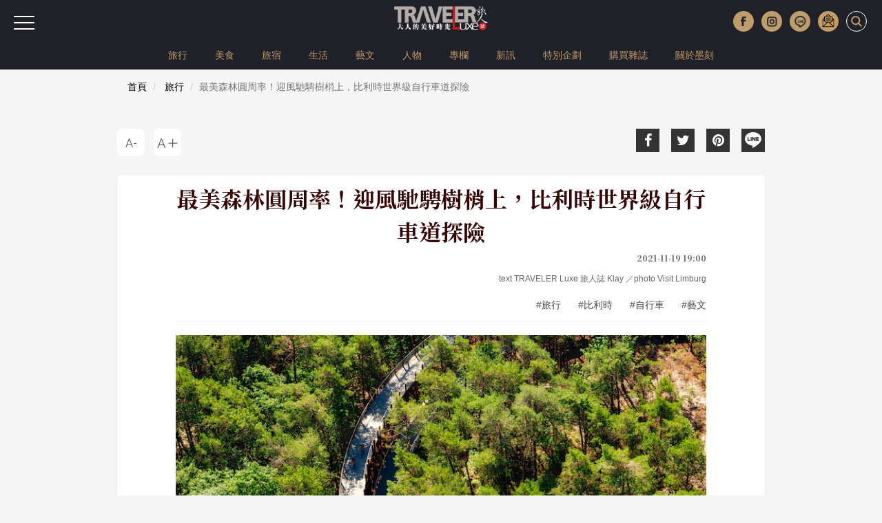

--- FILE ---
content_type: text/html; charset=UTF-8
request_url: https://www.travelerluxe.com/article/desc/210006467
body_size: 12698
content:
<!DOCTYPE html>
<html lang="zh-Hant" class="sticky-footer">
<head>
<meta charset="utf-8">
<meta http-equiv="cleartype" content="on">
<meta name="MobileOptimized" content="320">
<meta name="HandheldFriendly" content="True">
<meta name="apple-mobile-web-app-capable" content="yes">
<meta name="viewport" content="width=device-width, initial-scale=1.0">
<meta name="keywords" content="比利時,深度旅遊,林堡,單車旅行,Cycling through the Trees in Bosland">
<meta name="description" content="在2019年6月中，林堡的第二條創意車道終於問世，是位於波士蘭（Bosland）的「穿越樹林的自行車道」。">
<meta content='100024774023522' property='fb:admins'>
<meta content='466025464174296' property='fb:app_id'>
<meta property="og:site_name" content="TRAVELER Luxe 大人的美好時光">
<meta property="og:url" content="https://www.travelerluxe.com/article/desc/210006467">
<meta property="og:type" content="website">
<meta property="og:title" content="最美森林圓周率！迎風馳騁樹梢上，比利時世界級自行車道探險｜TRAVELER Luxe旅人誌">
<meta property="og:description" content="在2019年6月中，林堡的第二條創意車道終於問世，是位於波士蘭（Bosland）的「穿越樹林的自行車道」。">
<meta property="og:image" content="https://www.travelerluxe.com/public/article/2017/atl_20211119105840_910.jpg">
<title>最美森林圓周率！迎風馳騁樹梢上，比利時世界級自行車道探險｜TRAVELER Luxe旅人誌</title>
<link rel="canonical" href="https://www.travelerluxe.com/article/desc/210006467">

<link rel="shortcut icon" href="https://www.travelerluxe.com/assets/images/favicon.ico" type="image/vnd.microsoft.icon">
<link rel="apple-touch-icon" sizes="57x57" href="https://www.travelerluxe.com/assets/images/apple-icon-57x57.png">
<link rel="apple-touch-icon" sizes="60x60" href="https://www.travelerluxe.com/assets/images/apple-icon-60x60.png">
<link rel="apple-touch-icon" sizes="72x72" href="https://www.travelerluxe.com/assets/images/apple-icon-72x72.png">
<link rel="apple-touch-icon" sizes="76x76" href="https://www.travelerluxe.com/assets/images/apple-icon-76x76.png">
<link rel="apple-touch-icon" sizes="114x114" href="https://www.travelerluxe.com/assets/images/apple-icon-114x114.png">
<link rel="stylesheet" href="https://www.travelerluxe.com/assets/vendors/bootstrap/css/bootstrap.min.css">
<link rel="stylesheet" href="https://www.travelerluxe.com/assets/vendors/font-awesome/css/font-awesome.min.css">
<!-- <link rel="stylesheet" href="https://www.travelerluxe.com/assets/vendors/slick-1.6.0/slick/slick.css">
<link rel="stylesheet" href="https://www.travelerluxe.com/assets/vendors/slick-1.6.0/slick/slick-theme.css"> -->
<link rel="stylesheet" href="https://www.travelerluxe.com/assets/stylesheets/all.css">
<style>
.breadcrumb {
	font-size: 14px;
}
</style>
<meta property="fb:pages" content="116552921696389">
<link rel="stylesheet" href="https://www.travelerluxe.com/assets/stylesheets/detail.css">
<link rel="stylesheet" href="https://www.travelerluxe.com/assets/stylesheets/override.css">
<style>
.third-party iframe {
    width: calc(100% - 2px);
    display: block;
}

#main-container {
    margin-top: 0;
}
</style>
<script type="application/javascript" src="//anymind360.com/js/17570/ats.js"></script>
<!-- Google tag (gtag.js) Start -->
<script async src="https://www.googletagmanager.com/gtag/js?id=G-PPYPQNZWYB"></script>
<script>
  window.dataLayer = window.dataLayer || [];
  function gtag(){dataLayer.push(arguments);}
  gtag('js', new Date());

  gtag('config', 'G-PPYPQNZWYB');
</script>
<!-- Google tag (gtag.js) End -->
<!-- Google Tag Manager -->
<script>(function(w,d,s,l,i){w[l]=w[l]||[];w[l].push({'gtm.start':
new Date().getTime(),event:'gtm.js'});var f=d.getElementsByTagName(s)[0],
j=d.createElement(s),dl=l!='dataLayer'?'&l='+l:'';j.async=true;j.src=
'https://www.googletagmanager.com/gtm.js?id='+i+dl;f.parentNode.insertBefore(j,f);
})(window,document,'script','dataLayer','GTM-NFDKTC5');</script>
<!-- End Google Tag Manager -->
<!-- Google Tag Manager (noscript) -->
<noscript><iframe src="https://www.googletagmanager.com/ns.html?id=GTM-NFDKTC5"
height="0" width="0" style="display:none;visibility:hidden"></iframe></noscript>
<!-- End Google Tag Manager (noscript) -->
<!-- Facebook Pixel Code -->
<script>
!function(f,b,e,v,n,t,s)
{if(f.fbq)return;n=f.fbq=function(){n.callMethod?
n.callMethod.apply(n,arguments):n.queue.push(arguments)};
if(!f._fbq)f._fbq=n;n.push=n;n.loaded=!0;n.version='2.0';
n.queue=[];t=b.createElement(e);t.async=!0;
t.src=v;s=b.getElementsByTagName(e)[0];
s.parentNode.insertBefore(t,s)}(window,document,'script',
'https://connect.facebook.net/en_US/fbevents.js');
fbq('init', '258641478169135'); 
fbq('track', 'PageView');
</script>
<noscript>
<img height="1" width="1"
src="https://www.facebook.com/tr?id=258641478169135&ev=PageView&noscript=1">
</noscript>
<!-- End Facebook Pixel Code -->
<script data-ad-client="ca-pub-1310956994323176" async src="https://pagead2.googlesyndication.com/pagead/js/adsbygoogle.js"></script>
<script type="text/javascript">
window.AviviD = window.AviviD || {settings:{},status:{}}; AviviD.web_id = "travelerluxe"; AviviD.category_id = "20210507000001"; AviviD.tracking_platform = 'likr'; (function(w,d,s,l,i){w[l]=w[l]||[];w[l].push({'gtm.start': new Date().getTime(),event:'gtm.js'});var f=d.getElementsByTagName(s)[0], j=d.createElement(s),dl=l!='dataLayer'?'&l='+l:'';j.async=true;j.src= 'https://www.googletagmanager.com/gtm.js?id='+i+dl+'&timestamp='+new Date().getTime();f.parentNode.insertBefore(j,f); })(window,document,'script','dataLayer','GTM-W9F4QDN'); (function(w,d,s,l,i){w[l]=w[l]||[];w[l].push({'gtm.start': new Date().getTime(),event:'gtm.js'});var f=d.getElementsByTagName(s)[0], j=d.createElement(s),dl=l!='dataLayer'?'&l='+l:'';j.async=true;j.src= 'https://www.googletagmanager.com/gtm.js?id='+i+dl+'&timestamp='+new Date().getTime();f.parentNode.insertBefore(j,f); })(window,document,'script','dataLayer','GTM-MKB8VFG');
</script>
<!-- instag tracking tool Start -->
<script>
window.dataLayer = window.dataLayer || [];
window.dataLayer.push({
 'content_id':'210006467',
 'content_category':'旅行',
 'content_author': 'text TRAVELER Luxe 旅人誌 Klay ／photo Visit Limburg',
 'content_tags':'旅行,比利時,自行車,藝文'
});
</script>
<!-- instag tracking tool End -->
</head>
<body class="page-detail">

<div id="fb-root"></div>
<script async defer crossorigin="anonymous" src="https://connect.facebook.net/zh_TW/sdk.js#xfbml=1&version=v3.3&appId=466025464174296&autoLogAppEvents=1"></script>

<button class="btn-hambuger" type="button" aria-label="選單"><span></span><span></span><span></span></button>
<header id="hd" class="fixed">

    <div class="logo-wrap">
        <a class="brand-name" href="https://www.travelerluxe.com/"><img alt="traveler luxe 奢遊 祕旅"
            src="https://www.travelerluxe.com/assets/images/logo.png"></a>
    </div>
    <div class="hd-button-rights clearfix">
        <button class="social-button" type="button" aria-label="更多社群媒體"><img src="https://www.travelerluxe.com/assets/images/arrow.png" alt=""/></button>
        <ul class="social-links hidden-xs hidden-sm">
            <li><a class="h_fb" href="https://www.facebook.com/travelerluxe/" target="_blank"
                title="按讚加入TRAVELER Luxe粉絲團"></a></li>
            <li><a class="h_ig" href="https://www.instagram.com/travelerluxe/" target="_blank"
                title="追蹤TRAVELER Luxe Instagram"></a></li>
            <li><a class="h_line" href="https://line.me/R/ti/p/%40rtp3207i" target="_blank"
                title="加入TRAVELER Luxe Line好友"></a></li>
            <li><a class="h_email" href="https://www.travelerluxe.com/edm" title="訂閱電子報"></a></li>
        </ul>
        <form class="inline" id="search-form" method="post" onsubmit="return checkSearch(this);">
        <label>
            <input type="search" name="keyword" placeholder='輸入關鍵字以空白鍵區隔'
                            >
            <button type="submit" aria-label="打開搜尋"><i class="icon icon-search"></i></button>
        </label>
        </form>

        <button class="btn-close" type="reset" aria-label="關閉搜尋"><i class="icon icon-close"></i></button>
    </div>
        <div class="hidden-xs" id="site-menu">
        <div class="container">
            <ul class="list-unstyled clearfix">
                                <li><a href="https://www.travelerluxe.com/tag/%E6%97%85%E8%A1%8C">旅行</a></li>
                                <li><a href="https://www.travelerluxe.com/tag/%E7%BE%8E%E9%A3%9F">美食</a></li>
                                <li><a href="https://www.travelerluxe.com/tag/%E6%97%85%E5%AE%BF">旅宿</a></li>
                                <li><a href="https://www.travelerluxe.com/tag/%E7%94%9F%E6%B4%BB">生活</a></li>
                                <li><a href="https://www.travelerluxe.com/tag/%E8%97%9D%E6%96%87">藝文</a></li>
                                <li><a href="https://www.travelerluxe.com/tag/%E4%BA%BA%E7%89%A9">人物</a></li>
                                <li><a href="https://www.travelerluxe.com/tag/%E5%B0%88%E6%AC%84">專欄</a></li>
                                <li><a href="https://www.travelerluxe.com/tag/%E6%96%B0%E8%A8%8A">新訊</a></li>
                                <!--li class="active"-->
                                                    <li><a href="https://www.travelerluxe.com/exhibition/thing/ex70000001" target="_self">特別企劃</a></li>
                                <li><a href="https://www.travelerluxe.com/mag" target="_blank">購買雜誌</a></li>
                                <li><a href="https://www.mook.com.tw/" target="_blank">關於墨刻</a></li>
                                                </ul>
        </div>
    </div>
    </header>

<div id="slide-menu">
    <!-- <a class="menu-logo" href=""></a> -->
    <div class="slide-menu-lists">

                <div class="single-menu-under-767">
            <ul>
                                <li><a href="https://www.travelerluxe.com/tag/%E6%97%85%E8%A1%8C">旅行</a></li>
                                <li><a href="https://www.travelerluxe.com/tag/%E7%BE%8E%E9%A3%9F">美食</a></li>
                                <li><a href="https://www.travelerluxe.com/tag/%E6%97%85%E5%AE%BF">旅宿</a></li>
                                <li><a href="https://www.travelerluxe.com/tag/%E7%94%9F%E6%B4%BB">生活</a></li>
                                <li><a href="https://www.travelerluxe.com/tag/%E8%97%9D%E6%96%87">藝文</a></li>
                                <li><a href="https://www.travelerluxe.com/tag/%E4%BA%BA%E7%89%A9">人物</a></li>
                                <li><a href="https://www.travelerluxe.com/tag/%E5%B0%88%E6%AC%84">專欄</a></li>
                                <li><a href="https://www.travelerluxe.com/tag/%E6%96%B0%E8%A8%8A">新訊</a></li>
                                <!--li class="with-line"><a href="#">STAY</a></li-->
                                                    <li><a href="https://www.travelerluxe.com/exhibition/thing/ex70000001" target="_self">特別企劃</a></li>
                                <li><a href="https://www.travelerluxe.com/mag" target="_blank">購買雜誌</a></li>
                                <li><a href="https://www.mook.com.tw/" target="_blank">關於墨刻</a></li>
                                                </ul>
        </div>
                <div class="l-m-item-wrap">
                    </div>
        <div class="l-m-item-wrap">
                    </div>
        <div class="l-m-item-wrap">
            <div class="m-title">關於我們</div>
            <ul class="left-sub-menu list-unstyled">
                <li><a href="https://www.travelerluxe.com/inner/aboutus" title="About Us">About Us</a></li>
                <li><a href="https://www.facebook.com/travelerluxe" target="_blank"
                    title="Facebook">Facebook</a></li>
                <li><a href="https://www.instagram.com/travelerluxe" target="_blank"
                    title="Instagram">Instagram</a></li>
                <li><a href="https://line.me/R/ti/p/%40rtp3207i" target="_blank"
                    title="Line">Line</a></li>
                <li><a href="https://www.youtube.com/@mook9081" target="_blank"
                    title="Youube">Youtube</a></li>
                <li><a href="https://www.travelerluxe.com/inner/policy" title="使用條款">使用條款</a></li>
            </ul>
        </div>
    </div>
</div>

<script>
function checkSearch(obj) {
	var keyword = obj.keyword.value;
//alert(keyword);
	if (keyword == "") {
		return false;
	} else {
    location.href = 'https://www.travelerluxe.com/search/?q=' + encodeURIComponent(keyword);
		return false;
	}
}
</script><div class="container-fluid page-row page-row-expanded">
    <div class="container header-height-container"></div>
    <div id="main-container">
                <div class="deteail-trap" data-url="https://www.travelerluxe.com/article/desc/210006467" 
            data-title="最美森林圓周率！迎風馳騁樹梢上，比利時世界級自行車道探險｜TRAVELER Luxe" id="detail-wrap1">
                    <div class="breadcrumb-wrap">
                <div class="container">
                  <div class="row">
                    <div class="col-sm-12">
                      <nav aria-label="breadcrumb">
                        <ol class="breadcrumb">
                          <li class="breadcrumb-item"><a href="https://www.travelerluxe.com/">首頁</a></li>
                                                    <li class="breadcrumb-item">
                            <a href="https://www.travelerluxe.com/tag/%E6%97%85%E8%A1%8C">旅行</a>
                          </li>
                                                    <li class="breadcrumb-item active" aria-current="page">最美森林圓周率！迎風馳騁樹梢上，比利時世界級自行車道探險</li>
                        </ol>
                      </nav>
                    </div>
                  </div>
                </div>
            </div>
            
            <div class="container">
                                <div class="row">
                    <div class="col-sm-6 col-sm-push-6">
                        <div class="social-link">
    <ul>
        <li><a href="javascript:void(0)" title="Facebook share"
            onclick="window.open('http://www.facebook.com/share.php?u=' + encodeURIComponent(location.href));"
            ><i class="icon fa fa-facebook"></i></a></li>
        <li><a href="javascript:void(0)" title="Twitter share"
            onclick="window.open('http://twitter.com/share?url=' + encodeURIComponent(location.href) +
            '&text=最美森林圓周率！迎風馳騁樹梢上，比利時世界級自行車道探險');"
            ><i class="icon fa fa-twitter"></i></a></li>
        <li><a href="https://www.pinterest.com/pin/create/button/" title="Pinterest share"
            social-type="pinterest" data-pin-custom="true"><i class="icon fa fa-pinterest"></i></a></li>
        <li class="js-detect-can-line">
          <a href="javascript:window.open('https://lineit.line.me/share/ui?url=' + encodeURIComponent('https://www.travelerluxe.com/article/desc/210006467'), '_blank');" 
            title="Line share"><i class="icon-line"></i>
          </a>
        </li>
    </ul>
</div>                    </div>
                    <div class="col-sm-6 col-sm-pull-6">
                        <div class="font-size-link">
                            <ul>
                                <li><button class="btn-font-less" data-font-size="LESS" title="A-">
                                    <div class="icon-font-less"></div>
                                </button></li>
                                <li><button class="btn-font-more" data-font-size="MORE" title="A+">
                                    <div class="icon-font-more"></div>
                                </button></li>
                            </ul>
                        </div>
                    </div>
                </div>
                <div class="travel-article clearfix">
                    <div class="travel-header travel-body-width-for-pc">
                        <h1 class="travel-header-title">最美森林圓周率！迎風馳騁樹梢上，比利時世界級自行車道探險</h1>
                        <div class="row">
                            <div class="col-md-12 text-right">
                                <div class="travel-header-date">2021-11-19 19:00</div>
                                                                                                <div class="travel-header-author">text TRAVELER Luxe 旅人誌 Klay ／photo Visit Limburg</div>
                                                                                                <div class="tags-container">
                                                                        <a class="tag" href="https://www.travelerluxe.com/tag/%E6%97%85%E8%A1%8C"
                                        title="旅行">#旅行</a>
                                                                        <a class="tag" href="https://www.travelerluxe.com/tag/%E6%AF%94%E5%88%A9%E6%99%82"
                                        title="比利時">#比利時</a>
                                                                        <a class="tag" href="https://www.travelerluxe.com/tag/%E8%87%AA%E8%A1%8C%E8%BB%8A"
                                        title="自行車">#自行車</a>
                                                                        <a class="tag" href="https://www.travelerluxe.com/tag/%E8%97%9D%E6%96%87"
                                        title="藝文">#藝文</a>
                                                                    </div>
                                                            </div>

                        </div>
                    </div>

                    <div class="travel-body">
                                                <div class="travel-body-width-for-pc">
                        <!-- real content from editor-->
                                                        <div class="t-block">
                                                                                            <figure class="pic media-type-1">
                                                                <img src="https://tluxe-aws.hmgcdn.com/public/article/2017/atl_20211119105840_910.jpg" 
                                        alt="單車／樹梢 / 戶外旅行／林堡 / 比利時"  loading="lazy"/>
                                                                        <figcaption>圖片版權 / ⓒVisit Limburg</figcaption>
                                                                    </figure>
                                                                                                                                <div class="desc"><p><span lang="EN-US">2016</span>年建成的「穿越水中的自行車道」讓林堡在國際間聲名鵲起，也鞏固了林堡「單車旅行創意先鋒」的地位，然而那只是林堡旅遊局局長 <span lang="EN-US">Igor Philtjens </span>一系列特色自行車道中的第一步。接著在<span lang="EN-US">2019</span>年<span lang="EN-US">6</span>月中，林堡的第二條創意車道終於問世，那便是位於波士蘭（<span lang="EN-US">Bosland</span>）的「穿越樹林的自行車道」。</p></div>
                                                                                            </div>

                
                                                        <div class="t-block">
                                                                                            <figure class="pic media-type-1">
                                                                <img src="https://tluxe-aws.hmgcdn.com/public/article/2017/atl_20211119105840_764.jpg" 
                                        alt="單車／樹梢 / 戶外旅行／林堡 / 比利時"  loading="lazy"/>
                                                                        <figcaption>圖片版權 / ⓒVisit Limburg</figcaption>
                                                                    </figure>
                                                                                                <h2 class="travel-h3">騎乘蜿蜒樹冠</h2>
                                                                                                <div class="desc"><p>波士蘭擁有法蘭德斯地區最大面積的森林地，為了將自行車道完美融入地貌，<span lang="EN-US">BuroLandschap </span>的地景工程師 <span lang="EN-US">Pieter Daenen </span>聯手 <span lang="EN-US">De Gregorio &amp; Partners </span>建築師事務所，打造出一座半徑<span lang="EN-US">100</span>公尺的雙層圓環立體車道。</p></div>
                                                                                            </div>

                
                                                        <div class="t-block">
                                                                                            <figure class="pic media-type-1">
                                                                <img src="https://tluxe-aws.hmgcdn.com/public/article/2017/atl_20211029174749_902.jpg" 
                                        alt="單車／樹梢 / 戶外旅行／林堡 / 比利時"  loading="lazy"/>
                                                                        <figcaption>圖片版權 / ⓒVisit Limburg</figcaption>
                                                                    </figure>
                                                                                                                                <div class="desc"><p>這條車道位於林堡自行車道網的第<span lang="EN-US">272</span>號會合點附近，總長度約<span lang="EN-US">700</span>公尺、寬<span lang="EN-US">3</span>公尺，以<span lang="EN-US">3</span>至<span lang="EN-US">4</span>％的坡度緩緩螺旋向上，一路隨著樹木高度上升，最後騎到離地<span lang="EN-US">10</span>公尺高的樹冠層之間。除了在高度及視野上，有<span lang="EN-US">360</span>度的刺激感官體驗，原本高不可見的樹頂生態、蟲鳴鳥叫，現在都近在眼前，騎士們於是得以藉此在不一樣的高度上感受森林，迎風馳騁的同時也與周遭自然合而為一。</p></div>
                                                                                            </div>

                
                                                        <div class="t-block">
                                                                                            <figure class="pic media-type-0">
                                                                <img src="https://tluxe-aws.hmgcdn.com/public/article/2017/atl_20211029174846_245.jpg" 
                                        alt="單車／樹梢 / 戶外旅行／林堡 / 比利時"  loading="lazy"/>
                                                                        <figcaption>圖片版權 / ⓒVisit Limburg</figcaption>
                                                                    </figure>
                                                                                                                                <div class="desc"><p>為了在視覺上構成和諧，支撐車道的<span lang="EN-US">449</span>根耐風雨鋼鐵柱全都漆成樹幹的顏色，施工時不使用混凝土，而是將柱樁垂直打入各個基石的螺旋樁中，避免傷害到當地的土壤與樹根，最大程度地減少對環境的衝擊。本地森林多為松樹等針葉木，在從前的礦業時代用以供應礦場的木材需求，礦場關閉後，林地雖然生長茂盛，但樹木過於密集反倒不利物種生態。因此在建造自行車道時，也同時對這一帶林地進行疏伐管理，讓森林下層的新生林木獲得生長的空間及光線，而疏伐後的倒木，則用來建成了車道入口處的休憩亭與資訊站。</p></div>
                                                                                            </div>

                
                                                        <div class="t-block">
                                                                                            <figure class="pic media-type-1">
                                                                <img src="https://tluxe-aws.hmgcdn.com/public/article/2017/atl_20211108165614_104.jpg" 
                                        alt="單車／樹梢 / 戶外旅行／林堡 / 比利時"  loading="lazy"/>
                                                                        <figcaption>圖片版權 / ⓒVisit Limburg</figcaption>
                                                                    </figure>
                                                                                                                                <div class="desc"><p>林堡的特色自行車道已成功製造出話題聲量，旅遊局於是打鐵趁熱，預計將在<span lang="EN-US">2021</span>年建成第三條特色車道：「穿越石南荒原的自行車道」，地點就在霍格肯彭國家公園（<span lang="EN-US">Hoge Kempen National Park</span>）內，消息才剛釋出，便已讓全球各地的車友躍躍欲試。</p></div>
                                                                                            </div>

                
                                                    </div>
                        
                                                <div class="travel-shop-container mobile-padding-20 travel-body-width-for-pc">
                            <p><span lang="EN-US"><strong>Cycling through the Trees in Bosland</strong><br /></span><span lang="EN-US"><span style="color: #800000;"><strong>web</strong></span> <a href="http://www.visitlimburg.be/en/cycling-through-the-trees" target="_blank" rel="noopener noreferrer">www.visitlimburg.be/en/cycling-through-the-trees</a></span></p>                        </div>
                                            </div>

                    <div class="travel-footer">
                        <div class="social-link">
    <ul>
        <li><a href="javascript:void(0)" title="Facebook share"
            onclick="window.open('http://www.facebook.com/share.php?u=' + encodeURIComponent(location.href));"
            ><i class="icon fa fa-facebook"></i></a></li>
        <li><a href="javascript:void(0)" title="Twitter share"
            onclick="window.open('http://twitter.com/share?url=' + encodeURIComponent(location.href) +
            '&text=最美森林圓周率！迎風馳騁樹梢上，比利時世界級自行車道探險');"
            ><i class="icon fa fa-twitter"></i></a></li>
        <li><a href="https://www.pinterest.com/pin/create/button/" title="Pinterest share"
            social-type="pinterest" data-pin-custom="true"><i class="icon fa fa-pinterest"></i></a></li>
        <li class="js-detect-can-line">
          <a href="javascript:window.open('https://lineit.line.me/share/ui?url=' + encodeURIComponent('https://www.travelerluxe.com/article/desc/210006467'), '_blank');" 
            title="Line share"><i class="icon-line"></i>
          </a>
        </li>
    </ul>
</div>                    </div>
                </div>
                <div class="text-center mobile-padding-20">
                                        <div class="tags-container tags-container-more-height">
                                                <a class="tag" href="https://www.travelerluxe.com/tag/%E6%97%85%E8%A1%8C"
                            title="旅行">#旅行</a>
                                                <a class="tag" href="https://www.travelerluxe.com/tag/%E6%AF%94%E5%88%A9%E6%99%82"
                            title="比利時">#比利時</a>
                                                <a class="tag" href="https://www.travelerluxe.com/tag/%E8%87%AA%E8%A1%8C%E8%BB%8A"
                            title="自行車">#自行車</a>
                                                <a class="tag" href="https://www.travelerluxe.com/tag/%E8%97%9D%E6%96%87"
                            title="藝文">#藝文</a>
                                            </div>
                                    </div>
            </div>
            
            <div class="subscribe-block">
              <form class="subscribe-form black" action="" method="post">
                <label for="newsletter-input">填寫電子郵件訂閱 <img src="https://www.travelerluxe.com/assets/images/logo.png" alt=""/>電子報，每週四發送最新國內外旅遊資訊，以及不定期特殊活動獻給最有品味的旅人。</label>
                <input class="form-control" id="newsletter-input" type="email" name="edmEmail" required="required" autocomplete="off"/>
                <button class="subscribe-btn" type="submit" onclick="return edmHandle(1);">訂閱</button>
              </form>
            </div>
            
                        <div class="extend-readings">
                <div class="container">
                    <div class="text-center">
                        <h2 class="extend-readings-title text-center">延伸閱讀</h2>
                    </div>
                    <div class="row" id="extend-slick">
                        <div class="slick-responsive mobile-padding-20 d-flex flex-wrap">
                                                        <div class="extend-item col-lg-3 col-md-3 col-sm-3 col-xs-12">
                                <div class="extend-readings-item">
                                    <a class="clearfix" title="旗津海岸公園拍攝超人氣IG打卡美照，海貝殼到彩虹教堂大型裝置藝術"
                                    href="https://www.travelerluxe.com/article/desc/220007156"></a>

                                    <div class="cover bg-lazyload" data-bgimage="https://tluxe-aws.hmgcdn.com/public/article/2017/atl_20220330173904_673.jpg">
                                        <div class="mask-icon"></div>
                                    </div>
                                    <div class="panel">
                                        <h3 class="extend-readings-subtitle">旗津海岸公園拍攝超人氣IG打卡美照，海貝殼到彩虹教堂大型裝置藝術</h3>
                                        <div class="updated-at"><i class="icon"></i>
                                            <div class="text">2022-04-15 21:00:00</div>
                                        </div>
                                    </div>
                                </div>
                            </div>
                                                        <div class="extend-item col-lg-3 col-md-3 col-sm-3 col-xs-12">
                                <div class="extend-readings-item">
                                    <a class="clearfix" title="在藍天碧海襯托下的旗津風車公園，風車彩霞最療癒"
                                    href="https://www.travelerluxe.com/article/desc/220007155"></a>

                                    <div class="cover bg-lazyload" data-bgimage="https://tluxe-aws.hmgcdn.com/public/article/2017/atl_20220330173402_159.jpg">
                                        <div class="mask-icon"></div>
                                    </div>
                                    <div class="panel">
                                        <h3 class="extend-readings-subtitle">在藍天碧海襯托下的旗津風車公園，風車彩霞最療癒</h3>
                                        <div class="updated-at"><i class="icon"></i>
                                            <div class="text">2022-04-18 14:00:00</div>
                                        </div>
                                    </div>
                                </div>
                            </div>
                                                        <div class="extend-item col-lg-3 col-md-3 col-sm-3 col-xs-12">
                                <div class="extend-readings-item">
                                    <a class="clearfix" title="高雄夢幻純白燈塔，守望港都的雪白燈塔"
                                    href="https://www.travelerluxe.com/article/desc/220007153"></a>

                                    <div class="cover bg-lazyload" data-bgimage="https://tluxe-aws.hmgcdn.com/public/article/2017/atl_20220330172242_171.jpg">
                                        <div class="mask-icon"></div>
                                    </div>
                                    <div class="panel">
                                        <h3 class="extend-readings-subtitle">高雄夢幻純白燈塔，守望港都的雪白燈塔</h3>
                                        <div class="updated-at"><i class="icon"></i>
                                            <div class="text">2022-04-12 09:00:00</div>
                                        </div>
                                    </div>
                                </div>
                            </div>
                                                        <div class="extend-item col-lg-3 col-md-3 col-sm-3 col-xs-12">
                                <div class="extend-readings-item">
                                    <a class="clearfix" title="猴硐煤礦博物園區，可愛貓咪代言早期礦業生活"
                                    href="https://www.travelerluxe.com/article/desc/220006846"></a>

                                    <div class="cover bg-lazyload" data-bgimage="https://tluxe-aws.hmgcdn.com/public/article/2017/atl_20220207103404_116.jpg">
                                        <div class="mask-icon"></div>
                                    </div>
                                    <div class="panel">
                                        <h3 class="extend-readings-subtitle">猴硐煤礦博物園區，可愛貓咪代言早期礦業生活</h3>
                                        <div class="updated-at"><i class="icon"></i>
                                            <div class="text">2022-02-07 19:00:00</div>
                                        </div>
                                    </div>
                                </div>
                            </div>
                                                    </div>
                    </div>
                </div>
            </div>
                        
            <div class="container">
                <div class="row">
                    <div class="col-sm-12">
                        <!--div class="fb-like" data-layout="box_count" data-action="like" data-size="small"
                        data-href="https://www.travelerluxe.com/article/desc/210006467"
                        data-show-faces="false" data-share="false"></div-->
                        <div class="fb-comments" data-width="100%" data-numposts="100" data-order-by="reverse_time"
                        data-href="https://www.travelerluxe.com/article/desc/210006467"></div>
                    </div>
                </div>
            </div>

            <div class="container">
                            </div>
        </div>
        
        <!-- 第二篇文章 -->
                <div class="deteail-trap" data-url="https://www.travelerluxe.com/article/desc/210006142" 
            data-title="騎著單車馳騁山水與碧潭間！日月潭環湖自行車道，被群山環抱的絕美景點6+ | TRAVELER Luxe" id="detail-wrap2">
            <div class="breadcrumb-wrap">
                <div class="container">
                  <div class="row">
                    <div class="col-sm-12">
                      <nav aria-label="breadcrumb">
                        <ol class="breadcrumb">
                          <li class="breadcrumb-item"><a href="https://www.travelerluxe.com/">首頁</a></li>
                                                    <li class="breadcrumb-item">
                            <a href="https://www.travelerluxe.com/tag/%E6%97%85%E8%A1%8C">旅行</a>
                          </li>
                                                    <li class="breadcrumb-item active" aria-current="page">騎著單車馳騁山水與碧潭間！日月潭環湖自行車道，被群山環抱的絕美景點6+</li>
                        </ol>
                      </nav>
                    </div>
                  </div>
                </div>
            </div>
            
            <div class="container">
                                <div class="row">
                    <div class="col-sm-6 col-sm-push-6">
                        <div class="social-link">
    <ul>
        <li><a href="javascript:void(0)" title="Facebook share"
            onclick="window.open('http://www.facebook.com/share.php?u=' + encodeURIComponent(location.href));"
            ><i class="icon fa fa-facebook"></i></a></li>
        <li><a href="javascript:void(0)" title="Twitter share"
            onclick="window.open('http://twitter.com/share?url=' + encodeURIComponent(location.href) +
            '&text=最美森林圓周率！迎風馳騁樹梢上，比利時世界級自行車道探險');"
            ><i class="icon fa fa-twitter"></i></a></li>
        <li><a href="https://www.pinterest.com/pin/create/button/" title="Pinterest share"
            social-type="pinterest" data-pin-custom="true"><i class="icon fa fa-pinterest"></i></a></li>
        <li class="js-detect-can-line">
          <a href="javascript:window.open('https://lineit.line.me/share/ui?url=' + encodeURIComponent('https://www.travelerluxe.com/article/desc/210006467'), '_blank');" 
            title="Line share"><i class="icon-line"></i>
          </a>
        </li>
    </ul>
</div>                    </div>
                    <div class="col-sm-6 col-sm-pull-6">
                        <div class="font-size-link">
                            <ul>
                                <li><button class="btn-font-less" data-font-size="LESS" title="A-">
                                    <div class="icon-font-less"></div>
                                </button></li>
                                <li><button class="btn-font-more" data-font-size="MORE" title="A+">
                                    <div class="icon-font-more"></div>
                                </button></li>
                            </ul>
                        </div>
                    </div>
                </div>
                <div class="travel-article clearfix">
                    <div class="travel-header travel-body-width-for-pc">
                        <h1 class="travel-header-title">騎著單車馳騁山水與碧潭間！日月潭環湖自行車道，被群山環抱的絕美景點6+</h1>
                        <div class="row">
                            <div class="col-md-12 text-right">
                                <div class="travel-header-date">2021-08-21 09:00</div>
                                                                                                <div class="travel-header-author">text Cindy Lee／photo MOOK‧李曉萍</div>
                                                                                                <div class="tags-container">
                                                                        <a class="tag" href="https://www.travelerluxe.com/tag/%E5%8D%97%E6%8A%95"
                                        title="南投">#南投</a>
                                                                        <a class="tag" href="https://www.travelerluxe.com/tag/%E6%97%85%E8%A1%8C"
                                        title="旅行">#旅行</a>
                                                                        <a class="tag" href="https://www.travelerluxe.com/tag/%E6%99%AF%E9%BB%9E"
                                        title="景點">#景點</a>
                                                                        <a class="tag" href="https://www.travelerluxe.com/tag/%E8%87%AA%E8%A1%8C%E8%BB%8A"
                                        title="自行車">#自行車</a>
                                                                        <a class="tag" href="https://www.travelerluxe.com/tag/%E8%97%9D%E6%96%87"
                                        title="藝文">#藝文</a>
                                                                    </div>
                                                            </div>

                        </div>
                    </div>

                    <div class="travel-body">
                                                <div class="travel-body-width-for-pc">
                        <!-- real content from editor-->
                                                        <div class="t-block">
                                                                                            <figure class="pic media-type-1">
                                                                <img src="https://tluxe-aws.hmgcdn.com/public/article/2017/atl_20210811122713_360.jpg" 
                                        alt="單車／水社壩堰堤公園／日月潭／南投／台灣"  loading="lazy"/>
                                                                    </figure>
                                                                                                                                <div class="desc"><p>日月潭最美在清晨薄霧、在夕照霞光、在騎著單車沿水岸徐徐而行，無論拜訪幾次，再次見到群山擁抱的碧綠湖水，依然深深迷戀。享受完湖畔清風，加碼一杯翠綠山巒佐精品咖啡就更完美了。</p></div>
                                                                                            </div>

                            
                                                        <div class="t-block">
                                                                                            <figure class="pic media-type-1">
                                                                <img src="https://tluxe-aws.hmgcdn.com/public/article/2017/atl_20210811122834_274.jpg" 
                                        alt="單車／月潭段自行車道／日月潭／南投／台灣"  loading="lazy"/>
                                                                    </figure>
                                                                                                                                <div class="desc"><p>日月潭自行車道曾被美國有線電視新聞網（CNN）旗下的旅遊生活頻道 CNNGO 選為「全球十大最美自行車道」，環潭自行車道約30公里，騎乘時間約3.5至4小時，路線穿插騎行於自行車專用道和環潭公路之間，隨著地勢高低起伏，對於一般人而言是需要毅力的大挑戰。若只想悠閒輕鬆享受水岸美景，推薦環潭車道最精華的向山段，平緩無坡，沿途青山綠水伴行，意猶未竟，再繼續前行，挑戰需要點體力的月潭自行車道。</p></div>
                                                                                            </div>

                            
                                                        <div class="t-block">
                                                                                            <figure class="pic media-type-1">
                                                                <img src="https://tluxe-aws.hmgcdn.com/public/article/2017/atl_20210811142910_173.jpg" 
                                        alt="風景／水社碼頭／日月潭／南投／台灣"  loading="lazy"/>
                                                                        <figcaption>圖片版權 / ⓒ李曉萍</figcaption>
                                                                    </figure>
                                                                                                <h2 class="travel-h3">【1】日月潭門戶，水社碼頭</h2>
                                                                                                <div class="desc"><p>水社碼頭是大多數人接觸日月潭的第一站，身為區域交通轉運樞紐，聯外及環湖巴士、搭船遊湖、租借腳踏車都可以在此找到最佳方案。水社碼頭位於日月潭北面的涵碧半島上，周圍形成機能完整的商圈，聚集無數餐廳、商店、民宿和旅館。</p></div>
                                                                                            </div>

                            
                                                        <div class="t-block">
                                                                                            <figure class="pic media-type-1">
                                                                <img src="https://tluxe-aws.hmgcdn.com/public/article/2017/atl_20210811143054_184.jpg" 
                                        alt="風景／水社碼頭／日月潭／南投／台灣"  loading="lazy"/>
                                                                        <figcaption>圖片版權 / ⓒ李曉萍</figcaption>
                                                                    </figure>
                                                                                                                                <div class="desc"><p>碼頭旁的木棧道往梅荷園方向散步，往上可抵達位於涵碧半島山腰的耶穌堂，此處曾是蔣介石夫婦做禮拜的教堂，鵝黃建築搭配白色羅馬列柱，樸素典雅。沿著湖畔則進入涵碧步道，全長1.5公里的水岸木棧道，生態豐富、靜謐宜人。碼頭另一邊，水社親水步道可經朝霧碼頭至九龍口噴泉，木棧道依偎湖水，遠離遊人喧囂，享受涼風綠蔭。</p><p><sup><span style="color: #800000;"><strong>add</strong></span> 南投縣魚池鄉水社碼頭</sup><br /><sup><span style="color: #800000;"><strong>time</strong></span> 夏季07:00~18:00，冬季08:00~17:00。</sup><br /><sup><span style="color: #800000;"><strong>note</strong></span> 向山遊客中心和水社碼頭商圈皆有單車租賃服務，可視行程選擇租賃點，也可選擇電輔車，遇到上坡輕鬆許多，而且比較不用怕騎到沒電。</sup></p><p><span style="text-decoration: underline; color: #808080;"><a style="color: #808080; text-decoration: underline;" href="../../article/desc/210006125" target="_blank" rel="noopener noreferrer">延伸閱讀：日月潭旅遊第一站！水社碼頭漫遊湖光山色，遠離遊人喧囂</a></span></p></div>
                                                                                            </div>

                            
                                                        <div class="t-block">
                                                                                            <figure class="pic media-type-1">
                                                                <img src="https://tluxe-aws.hmgcdn.com/public/article/2017/atl_20210811143358_252.jpg" 
                                        alt="自行車道／日月潭／南投／台灣"  loading="lazy"/>
                                                                    </figure>
                                                                                                <h2 class="travel-h3">【2】碧綠水灣上夢幻騎行，日月潭自行車道（向山段）</h2>
                                                                                                <div class="desc"><p>如果只想安排短暫輕鬆的單車體驗，向山段自行車道是唯一選擇。從水社碼頭到向山遊客中心，全長約3.4公里，全程人車分道且大多平緩無坡，一路沿著水岸前行，途經水社壩、日月潭出水口、永結同心橋等景點，層疊山巒伴隨水色天光，每一刻都是風景。</p></div>
                                                                                            </div>

                            
                                                        <div class="t-block">
                                                                                            <figure class="pic media-type-1">
                                                                <img src="https://tluxe-aws.hmgcdn.com/public/article/2017/atl_20210811143458_109.jpg" 
                                        alt="自行車道／日月潭／南投／台灣"  loading="lazy"/>
                                                                    </figure>
                                                                                                                                <div class="desc"><p>經過龍鳳宮月老廟後不久，即進入被 CNN 選出為全球最美自行車道的畫面中，這一段400公尺長的「水上自行車道」搭建於平靜如鏡的水灣內，放慢速度輕鬆滑行，彷彿低空飛過湖面，飛翔於倒映水上的浮雲山巒之間。接近向山遊客中心前，永結橋和同心橋拉出兩道雪白色弧線，搭配隨季節變色的落羽松，浪漫如畫，是拍攝婚紗照的熱門地點。</p><p><sup><span style="color: #800000;"><strong>access</strong></span> 中興停車場旁的中興路12巷進入自行車道</sup></p><p><a style="color: #808080; text-decoration: underline;" href="../../article/desc/210006126" target="_blank" rel="noopener noreferrer">延伸閱讀：碧綠水灣上夢幻騎行！日月潭自行車道（向山段），體驗一場短暫輕鬆的單車體驗</a></p></div>
                                                                                            </div>

                            
                                                        <div class="t-block">
                                                                                            <figure class="pic media-type-1">
                                                                <img src="https://tluxe-aws.hmgcdn.com/public/article/2017/atl_20210811143715_968.jpg" 
                                        alt="風景／水社壩堰堤公園／日月潭／南投／台灣"  loading="lazy"/>
                                                                    </figure>
                                                                                                <h2 class="travel-h3">【3】如詩的眺望，水社壩堰堤公園</h2>
                                                                                                <div class="desc"><p>水社壩堰堤公園是日月潭湖水唯一出口，為了調節日月潭與明潭之間的水量所建。牽車漫步木棧道，茵綠草坡銜接波光粼粼的湖水，隨天光幻變，時而碧綠、時而青藍、時而金黃燦燦，遠方山嵐如絲，纏繞層巒疊嶂和若隱若現的慈恩塔。</p></div>
                                                                                            </div>

                            
                                                        <div class="t-block">
                                                                                            <figure class="pic media-type-1">
                                                                <img src="https://tluxe-aws.hmgcdn.com/public/article/2017/atl_20210811143928_113.jpg" 
                                        alt="風景／水社壩堰堤公園／日月潭／南投／台灣"  loading="lazy"/>
                                                                    </figure>
                                                                                                                                <div class="desc"><p>距離水社壩不遠處，水面上有座圓形的水位調整池「溢水吐」，功能是排放日月潭多餘的水至水里溪，附近居民稱之為「天井」。溢水吐呈漏斗形，直徑24.39公尺，由上往下漸漸縮小，接連於內徑3.48公尺的隧道，總長219.93公尺，一旦日月潭超過滿水位，就會自動流到溢水吐內排放。</p><p><sup><span style="color: #800000;"><strong>add</strong></span> 南投縣魚池鄉水社壩</sup></p><p><a style="color: #808080; text-decoration: underline;" href="../../article/desc/210006127" target="_blank" rel="noopener noreferrer">延伸閱讀：如詩的眺望！日月潭水社壩堰堤公園，隨天光幻變獨特美景</a></p></div>
                                                                                            </div>

                            
                                                        <div class="t-block">
                                                                                            <figure class="pic media-type-1">
                                                                <img src="https://tluxe-aws.hmgcdn.com/public/article/2017/atl_20210811144111_381.jpg" 
                                        alt="建築／向山遊客中心／日月潭／南投／台灣"  loading="lazy"/>
                                                                    </figure>
                                                                                                <h2 class="travel-h3">【4】與水色山光共呼吸，向山遊客中心</h2>
                                                                                                <div class="desc"><p>從空中鳥瞰，向山遊客中心猶如雙手環抱日月潭的湖光山色。向山遊客中心由日本建築大師團紀彥所設計，兩個超大跨度頂版結構從平地拉出建築線條，斜坡式草皮可直通屋頂，大型拱門塑造半開放式的通透空間，引清風穿流，聚焦無邊湖景，水景、草皮及木紋清水模創造了人與自然對話的舞台。建築前棟為行政辦公室，後棟遊客中心展出當地產業與工藝藝術，並以多媒體導覽日月潭的自然人文與歷史。</p></div>
                                                                                            </div>

                            
                                                        <div class="t-block">
                                                                                            <figure class="pic media-type-1">
                                                                <img src="https://tluxe-aws.hmgcdn.com/public/article/2017/atl_20210811144201_186.jpg" 
                                        alt="風景／向山遊客中心／日月潭／南投／台灣"  loading="lazy"/>
                                                                    </figure>
                                                                                                                                <div class="desc"><p>走進遊客中心旁的自然生態小徑，約莫15分鐘的路程可抵達向山眺望平台，懸臂式觀景台離岸騰空伸出水面，270度的環繞湖景同時收攬日月雙潭，湖心拉魯島彷彿也觸手可及。</p><p><sup><span style="color: #800000;"><strong>add</strong></span> 南投縣魚池鄉中山路599號</sup><br /><sup><span style="color: #800000;"><strong>time</strong></span> 09:00~17:00</sup><br /><sup><span style="color: #800000;"><strong>tel</strong> </span>04-9234-1256</sup></p><p><a style="color: #808080; text-decoration: underline;" href="../../article/desc/210006128" target="_blank" rel="noopener noreferrer">延伸閱讀：與水色山光共呼吸！日月潭向山遊客中心，雙手環抱日月潭的湖光山色</a></p></div>
                                                                                            </div>

                            
                                                        <div class="t-block">
                                                                                            <figure class="pic media-type-1">
                                                                <img src="https://tluxe-aws.hmgcdn.com/public/article/2017/atl_20210811144323_575.jpg" 
                                        alt="自行車道／月牙灣／日月潭／南投／台灣"  loading="lazy"/>
                                                                    </figure>
                                                                                                <h2 class="travel-h3">【5】月牙灣玩水上活動，日月潭自行車道（月潭段）</h2>
                                                                                                <div class="desc"><p>月潭段以向山行政中心為起點，往南沿著月潭南岸，經頭社壩、月牙灣至環潭1號隧道口止，全長約4公里。沿著水岸湖景騎行至月牙灣，遊人漸漸減少，恢復山幽水靜，這裏如同日月潭小祕境，湖面清澈碧綠、楊柳斜倚，似一輪溫柔彎月，靜靜高掛天空一角，因為水域平靜安全，成為適合獨木舟、立式划槳、或龍舟板等水上活動的地點。</p></div>
                                                                                            </div>

                            
                                                        <div class="t-block">
                                                                                            <figure class="pic media-type-1">
                                                                <img src="https://tluxe-aws.hmgcdn.com/public/article/2017/atl_20210811144417_680.jpg" 
                                        alt="自行車道／月牙灣／日月潭／南投／台灣"  loading="lazy"/>
                                                                    </figure>
                                                                                                                                <div class="desc"><p>自行車道離開月牙灣後開始遠離湖畔，林道間有數段設置單車牽引道的階梯，短短的路程需上升約40公尺，的確是一大挑戰，辛苦到達薄山脊觀景台後，居高臨下的田園山景是最佳犒賞，可以南眺頭社盆地，北望青龍山脈。繼續前行，經過幾個髮夾彎下坡，即到達月潭段終點，接上環潭公路。</p><p><sup><span style="color: #800000;"><strong>add</strong></span> 南投縣魚池鄉月牙灣</sup></p><p><a style="color: #808080; text-decoration: underline;" href="../../article/desc/210006129" target="_blank" rel="noopener noreferrer">延伸閱讀：在月牙灣上玩水上活動！日月潭自行車道（月潭段），發掘日月潭的小祕境</a></p></div>
                                                                                            </div>

                            
                                                        <div class="t-block">
                                                                                            <figure class="pic media-type-1">
                                                                <img src="https://tluxe-aws.hmgcdn.com/public/article/2017/atl_20210811144553_109.jpg" 
                                        alt="裝潢／阿爸食堂／日月潭／南投／台灣"  loading="lazy"/>
                                                                    </figure>
                                                                                                <h2 class="travel-h3">【6】三合院古厝作客，吃一頓無菜單暖心料理，阿爸食堂</h2>
                                                                                                <div class="desc"><p>百年歷史的三合院古厝內傳來殷勤招呼聲，走進佛堂旁的飯廳，餐桌挨著七○年代的厚電視、五斗櫃和老電話，就像回到鄉下阿嬤家用餐。</p></div>
                                                                                            </div>

                            
                                                        <div class="t-block">
                                                                                            <figure class="pic media-type-1">
                                                                <img src="https://tluxe-aws.hmgcdn.com/public/article/2017/atl_20210811144719_152.jpg" 
                                        alt="餐點／阿爸食堂／日月潭／南投／台灣"  loading="lazy"/>
                                                                    </figure>
                                                                                                                                <div class="desc"><p>阿爸食堂沒有山珍海味，只有農村阿爸的手路菜，使用在地季節食材，採集後山的野菜，不添加味素，呈現食材原汁原味，家常菜多一點心思，創造出味覺驚喜，涼拌過貓葉嫩不刮舌，加入米香和可樂果增添爽脆口感；以紅茶焢肉，軟嫩入味又不膩；只有阿嬤會做的紅龜粿，內餡包裹綿密的紅豆花生，外皮煎得恰恰酥香，不黏牙的甜蜜收尾讓人滿足。夜裡，三合院稻埕點上黃燈，架起紅色大圓桌，與好友家人共享一頓辦桌式熱鬧人情味。</p><p><sup><span style="color: #800000;"><strong>add</strong></span> 南投縣魚池鄉平和巷78號</sup><br /><sup><span style="color: #800000;"><strong>time</strong></span> 11:30~13:30，17:30~19:00。</sup><br /><sup><span style="color: #800000;"><strong>tel</strong></span> 0965-338-651</sup><br /><sup><span style="color: #800000;"><strong>web</strong></span><span style="white-space: pre;"> <a title="www.sunmoonhome.com/food" href="http://www.sunmoonhome.com/food" target="_blank" rel="noopener noreferrer">www.sunmoonhome.com/food</a></span></sup><br /><sup><span style="color: #800000;"><strong>note</strong></span> 為預約制的無菜單料理</sup></p><p><a style="color: #808080; text-decoration: underline;" href="../../article/desc/210006130" target="_blank" rel="noopener noreferrer">延伸閱讀：南投阿爸食堂，在三合院古厝作客，吃一頓無菜單暖心料理</a></p></div>
                                                                                            </div>

                            
                                                    </div>
                        
                                                <div class="travel-shop-container mobile-padding-20 travel-body-width-for-pc">
                            <p><span style="color: #800000;"><strong>路線</strong></span><br />起點：台中火車站或高鐵站搭乘台灣好行日月潭線&rarr;Start！水社碼頭&rarr;租單車&rarr;1.向山段自行車道&rarr;<span style="color: #999999;"><em>單車10分</em></span>&rarr;2.水社壩堰堤公園&rarr;<span style="color: #999999;"><em>單車10分</em></span>&rarr;3.向山遊客中心&rarr;<em><span style="color: #999999;">單車40分</span></em>&rarr;4.月潭自行車道終點&rarr;<em><span style="color: #999999;">單車5分</span></em>&rarr;5.阿爸食堂&rarr;<em><span style="color: #999999;">單車80分</span></em>&rarr;終點：水社碼頭原路返回還車</p>                        </div>
                                            </div>

                    <div class="travel-footer">
                        <div class="social-link">
    <ul>
        <li><a href="javascript:void(0)" title="Facebook share"
            onclick="window.open('http://www.facebook.com/share.php?u=' + encodeURIComponent(location.href));"
            ><i class="icon fa fa-facebook"></i></a></li>
        <li><a href="javascript:void(0)" title="Twitter share"
            onclick="window.open('http://twitter.com/share?url=' + encodeURIComponent(location.href) +
            '&text=最美森林圓周率！迎風馳騁樹梢上，比利時世界級自行車道探險');"
            ><i class="icon fa fa-twitter"></i></a></li>
        <li><a href="https://www.pinterest.com/pin/create/button/" title="Pinterest share"
            social-type="pinterest" data-pin-custom="true"><i class="icon fa fa-pinterest"></i></a></li>
        <li class="js-detect-can-line">
          <a href="javascript:window.open('https://lineit.line.me/share/ui?url=' + encodeURIComponent('https://www.travelerluxe.com/article/desc/210006467'), '_blank');" 
            title="Line share"><i class="icon-line"></i>
          </a>
        </li>
    </ul>
</div>                    </div>
                </div>
                <div class="text-center mobile-padding-20">
                                        <div class="tags-container tags-container-more-height">
                                                <a class="tag" href="https://www.travelerluxe.com/tag/%E5%8D%97%E6%8A%95"
                            title="南投">#南投</a>
                                                <a class="tag" href="https://www.travelerluxe.com/tag/%E6%97%85%E8%A1%8C"
                            title="旅行">#旅行</a>
                                                <a class="tag" href="https://www.travelerluxe.com/tag/%E6%99%AF%E9%BB%9E"
                            title="景點">#景點</a>
                                                <a class="tag" href="https://www.travelerluxe.com/tag/%E8%87%AA%E8%A1%8C%E8%BB%8A"
                            title="自行車">#自行車</a>
                                                <a class="tag" href="https://www.travelerluxe.com/tag/%E8%97%9D%E6%96%87"
                            title="藝文">#藝文</a>
                                            </div>
                                    </div>
            </div>
            
            <div class="subscribe-block">
              <form class="subscribe-form black" action="" method="post">
                <label for="newsletter-input">填寫電子郵件訂閱 <img src="https://www.travelerluxe.com/assets/images/logo.png" alt=""/>電子報，每週四發送最新國內外旅遊資訊，以及不定期特殊活動獻給最有品味的旅人。</label>
                <input class="form-control" id="newsletter-input" type="email" name="edmEmail" required="required" autocomplete="off"/>
                <button class="subscribe-btn" type="submit" onclick="return edmHandle(1);">訂閱</button>
              </form>
            </div>
            
                        <div class="extend-readings">
                <div class="container">
                    <div class="text-center">
                        <h2 class="extend-readings-title text-center">延伸閱讀</h2>
                    </div>
                    <div class="row" id="extend-slick">
                        <div class="slick-responsive mobile-padding-20 d-flex flex-wrap">
                                                        <div class="extend-item col-lg-3 col-md-3 col-sm-3 col-xs-12">
                                <div class="extend-readings-item">
                                    <a class="clearfix" title="和洋混搭的慵懶居所！台東「出出實驗坊」被群山包圍、孕育出台東在地文化的悠閒園地"
                                    href="https://www.travelerluxe.com/article/desc/210006326"></a>

                                    <div class="cover bg-lazyload" data-bgimage="https://tluxe-aws.hmgcdn.com/public/article/2017/atl_20210917160343_202.jpg">
                                        <div class="mask-icon"></div>
                                    </div>
                                    <div class="panel">
                                        <h3 class="extend-readings-subtitle">和洋混搭的慵懶居所！台東「出出實驗坊」被群山包圍、孕育出台東在地文化的悠閒園地</h3>
                                        <div class="updated-at"><i class="icon"></i>
                                            <div class="text">2021-09-28 09:00:00</div>
                                        </div>
                                    </div>
                                </div>
                            </div>
                                                        <div class="extend-item col-lg-3 col-md-3 col-sm-3 col-xs-12">
                                <div class="extend-readings-item">
                                    <a class="clearfix" title="邂逅湖畔的忘憂風景！宜蘭員山鄉「望龍埤」享受咖啡與美景相遇的午後"
                                    href="https://www.travelerluxe.com/article/desc/210005549"></a>

                                    <div class="cover bg-lazyload" data-bgimage="https://tluxe-aws.hmgcdn.com/public/article/2017/atl_20210507120935_106.jpg">
                                        <div class="mask-icon"></div>
                                    </div>
                                    <div class="panel">
                                        <h3 class="extend-readings-subtitle">邂逅湖畔的忘憂風景！宜蘭員山鄉「望龍埤」享受咖啡與美景相遇的午後</h3>
                                        <div class="updated-at"><i class="icon"></i>
                                            <div class="text">2021-05-14 14:00:00</div>
                                        </div>
                                    </div>
                                </div>
                            </div>
                                                        <div class="extend-item col-lg-3 col-md-3 col-sm-3 col-xs-12">
                                <div class="extend-readings-item">
                                    <a class="clearfix" title="遊逛烏來感受泰雅部落文化，吃遍老街特色小吃"
                                    href="https://www.travelerluxe.com/article/desc/210005516"></a>

                                    <div class="cover bg-lazyload" data-bgimage="https://tluxe-aws.hmgcdn.com/public/article/2017/atl_20210423170425_645.jpg">
                                        <div class="mask-icon"></div>
                                    </div>
                                    <div class="panel">
                                        <h3 class="extend-readings-subtitle">遊逛烏來感受泰雅部落文化，吃遍老街特色小吃</h3>
                                        <div class="updated-at"><i class="icon"></i>
                                            <div class="text">2021-05-08 09:00:00</div>
                                        </div>
                                    </div>
                                </div>
                            </div>
                                                        <div class="extend-item col-lg-3 col-md-3 col-sm-3 col-xs-12">
                                <div class="extend-readings-item">
                                    <a class="clearfix" title="The Museum of Underwater Art，潛入澳洲昆士蘭的海中逛博物館"
                                    href="https://www.travelerluxe.com/article/desc/210005225"></a>

                                    <div class="cover bg-lazyload" data-bgimage="https://tluxe-aws.hmgcdn.com/public/article/2017/atl_20210223134142_117.jpg">
                                        <div class="mask-icon"></div>
                                    </div>
                                    <div class="panel">
                                        <h3 class="extend-readings-subtitle">The Museum of Underwater Art，潛入澳洲昆士蘭的海中逛博物館</h3>
                                        <div class="updated-at"><i class="icon"></i>
                                            <div class="text">2021-02-26 19:00:00</div>
                                        </div>
                                    </div>
                                </div>
                            </div>
                                                    </div>
                    </div>
                </div>
            </div>
                        
            <div class="container">
                <div class="row">
                    <div class="col-sm-12">
                        <!--div class="fb-like" data-layout="box_count" data-action="like" data-size="small"
                        data-href="https://www.travelerluxe.com/article/desc/210006467"
                        data-show-faces="false" data-share="false"></div-->
                        <div class="fb-comments" data-width="100%" data-numposts="100" data-order-by="reverse_time"
                        data-href="https://www.travelerluxe.com/article/desc/210006467"></div>
                    </div>
                </div>
            </div>

            <div class="container">
                            </div>
        </div>
            
        <div class="container text-right">
            <div id="scroll-top">
                <div class="icon-scroll-top fa fa-arrow-up"></div>
            </div>
        </div>
                <div class="travel-wrap  expand">
          <div class="open-wrap show">
            <p> <img class=" arrow" src="https://www.travelerluxe.com/assets/images/arrow-right.svg"/></p>
            <div class="share"> 
                                                      </div>
          </div>
          <div class="hide-wrap"> <img src="https://www.travelerluxe.com/assets/images/hide_wrap.svg"/></div>
        </div>
    </div>
</div>

<div  id="ft">

        <section class="footer-top">
        <div class="container-fluid">
            <div class="row row-eq-height">
                <div class="col-sm-5t ft-m-item-wrap hidden-xs">
                    <h3 class="m-title">關於我們</h3>
                    <ul class="footer-sub-menu list-unstyled">
                        <li><a href="https://www.travelerluxe.com/inner/aboutus" title="About Us">About Us</a></li>
                        <li><a href="https://www.facebook.com/travelerluxe" target="_blank"
                            title="Facebook">Facebook</a></li>
                        <li><a href="https://www.instagram.com/travelerluxe" target="_blank"
                            title="Instagram">Instagram</a></li>
                        <li><a href="https://line.me/R/ti/p/%40rtp3207i" target="_blank"
                            title="Line">Line</a></li>
                        <li><a href="https://www.youtube.com/@mook9081" target="_blank"
                            title="Youube">Youtube</a></li>
                        <li><a href="https://www.travelerluxe.com/inner/policy" title="使用條款">使用條款</a></li>
                    </ul>
                </div>
                <div class="col-sm-5t ft-m-item-wrap hidden-xs">
                                    </div>
                <!--<div class="col-sm-5t ft-m-item-wrap hidden-xs">
                    <h3 class="m-title">會員專區</h3>
                    <ul class="footer-sub-menu list-unstyled">
                        <li><a href="" title="">登入會員</a></li>
                        <li><a href="" title="">收藏活動</a></li>
                        <li><a href="" title="">會員活動</a></li>
                    </ul>
                </div> -->
                <div class="col-sm-5t ft-m-item-wrap hidden-xs">
                                    </div>

                <div class="col-sm-5t ft-m-item-wrap"><a name="edm"></a>
                    <div id="subscribe-news-letter">
                        <h3 class="m-title">訂閱電子報</h3>
                        <form class="display-subscribe-form" action="" method="post">
                            <label for="edmEmail">立即填寫email，訂閱TRAVELER Luxe電子報</label>
                            <input class="form-control" name="edmEmail" id="edmEmail" type="email"
                                required="required" autocomplete="off">
                            <div class="sub-buttons">
                                <button class="subscribe-btn" onclick="return edmHandle(1, 'footer');">訂閱</button>
                                <button class="subscribe-btn subscribe-btn-cancel" onclick="return edmHandle(0, 'footer');"
                                >取消</button>
                            </div>
                        </form>
                    </div>
				</div>

            </div>
        </div>
    </section>
        
    
    <section class="footer-bottom">
        <div class="container">
            <div class="text-center">
                <ul class="list-unstyled">
                    <li class="brand-name">TRAVELER Luxe</li>
                    <li class="address">115 台北市南港區昆陽街16號7樓</li>
                    <li><a class="email" href="mailto:customer@travelerluxe.com">customer@travelerluxe.com</a></li>
                </ul>
            </div>
        </div>
    </section>

</div>
    <div class="apply-wine fix-bottom ">
      <div class="img-wrap">
        <picture>
          <source srcset="https://www.travelerluxe.com/assets/images/warning_M_1200_65.png" media="(max-height: 575px)"/>
          <source srcset="https://www.travelerluxe.com/assets/images/warning_L_1920_80.png" media="(min-width: 1200px)"/>
          <source srcset="https://www.travelerluxe.com/assets/images/warning_M_1200_65.png" media="(min-width: 992px)"/>
          <source srcset="https://www.travelerluxe.com/assets/images/warning_S_768_90.png" media="(min-width: 768px)"/>
          <img src="https://www.travelerluxe.com/assets/images/warning_XS_480_80.png" alt=""/>
        </picture>
      </div>
    </div>
<!-- Modal_edm -->
<div class="modal fade" id="edmModal" tabindex="-1" role="dialog">
  <div class="modal-dialog" role="document">
	<div class="modal-content"> 
	  <div class="modal-header text-center">
		<button class="close" type="button" data-dismiss="modal" aria-label="Close"><span aria-hidden="true">×</span></button>
	  </div>
	  <div class="modal-body">
		<div class="row">
		  <div class="col-md-12 text-center">
			<div class="h5" id="edm-msg">電子報</div>
		  </div>
		</div>
	  </div>
	  <div class="modal-footer">
		<div class="row">
		  <div class="col-md-12">
			<button class="btn btn-default" type="button" data-dismiss="modal">確定</button>
		  </div>
		</div>
	  </div>
	</div>
  </div>
</div>
<style>

</style>
<script src="https://www.travelerluxe.com/assets/vendors/jquery/dist/jquery.min.js"></script>
<!-- <script src="https://www.travelerluxe.com/assets/vendors/html5shiv/dist/html5shiv.min.js"></script> -->
<script src="https://www.travelerluxe.com/assets/vendors/bootstrap/js/bootstrap.min.js" defer="defer"></script>
<!-- <script src="https://www.travelerluxe.com/assets/vendors/jquery-placeholder/jquery.placeholder.min.js"></script> -->
<!-- <script src="https://www.travelerluxe.com/assets/vendors/slick-1.6.0/slick/slick.min.js"></script> -->
<script src="https://www.travelerluxe.com/assets/vendors/jquery.validate.min.js" defer="defer"></script>
<script src="https://www.travelerluxe.com/assets/vendors/additional-methods.min.js" defer="defer"></script>
<script src="https://www.travelerluxe.com/assets/vendors/messages_zh_TW.js" defer="defer"></script>
<script src="https://www.travelerluxe.com/assets/javascripts/main.js" defer="defer"></script>
<script src="https://www.travelerluxe.com/assets/rwd/js/form-validator/jquery.form-validator.js"></script>
<script>
function edmHandle(edmType, section = 'page') {
    if (section == 'footer') {   //版尾
        var edmEmail = $("#edmEmail").val().trim();
    } else {    //頁面(edm, article)
        var edmEmail = $("#newsletter-input").val().trim();	
    }

	if (checkEmail(edmEmail)) {
		$.ajax({
			type: "POST",
			url: "https://www.travelerluxe.com/edm/ajaxEdm",
			data: {
				edmType: edmType,
				edmEmail: edmEmail
			}, 
			success: function(data) {
				//console.log(data);
				switch(data) {
					case 'orderOk':
						$("#edm-msg").text('訂閱成功');
						$('#edmModal').modal('show');
						break;
					case 'orderErr':
						$("#edm-msg").text('訂閱失敗');
						$('#edmModal').modal('show');
						break;
					case 'cancelOk':
						$("#edm-msg").text('退訂成功');
						$('#edmModal').modal('show');
						break;
					case 'cancelErr':
						$("#edm-msg").text('退訂失敗');
						$('#edmModal').modal('show');
						break;
					case 'noEmail':
						$("#edm-msg").text('無此email');
						$('#edmModal').modal('show');
						break;
					default:
						//console.log('error');
						break;
				}
				$('#edmEmail').val('');	//清除email
			},
			error: function(xhr) { console.log(xhr); }
		});
		return false;
	} else {
		return false;
	}
}

function checkEmail(email) {
	var filter_email = /^([a-zA-Z0-9_\.\-])+\@(([a-zA-Z0-9\-])+\.)+([a-zA-Z0-9]{2,4})+$/ ;
	if (email == "") {
		$("#edm-msg").text('請輸入email');
		$('#edmModal').modal('show');
		//setTimeout("$('.close').trigger('click')", 3000 );	//模擬燈箱中的X被按到(觸發)
		return false;
	} else if (!filter_email.test(email)) {
		$("#edm-msg").text('請輸入正確的email格式');
		$('#edmModal').modal('show');
		return false;
	} else {
		return true;
	}
}
</script><script>
$(document).ready(function () {
    $('.third-party iframe')
    .attr('id', function (num) {
        return 'fme' + num;
    })
    .each(function () {
        if (typeof (document.getElementById(this.id)) === 'undefined' || document.getElementById(this.id) ===
        null) {} else {
        var iWidth = document.getElementById(this.id).width;
        $(this).css('max-width', iWidth + 'px');
        }
    });
});
</script>
<script type="text/javascript" async defer src="//assets.pinterest.com/js/pinit.js"></script>
<!-- JSON-LD markup generated by Google Structured Data Markup Helper. -->
<script type="application/ld+json">
{
    "@context" : "http://schema.org",
    "@type" : "Article",
    "name" : "最美森林圓周率！迎風馳騁樹梢上，比利時世界級自行車道探險",
    "author" : {
        "@type" : "Person",
        "name" : "text TRAVELER Luxe 旅人誌 Klay ／photo Visit Limburg"
    },
    "headline" : "最美森林圓周率！迎風馳騁樹梢上，比利時世界級自行車道探險",
    "datePublished" : "2021-11-19T19:00",
    "image" : "https://www.travelerluxe.com/public/article/2017/atl_20211119105840_910.jpg",
    /*"articleSection" : "旅行",
    "articleBody" : [ "2016年建成的「穿越水中的自行車道」讓林堡在國際間聲名鵲起，也鞏固了林堡「單車旅行創意先鋒」的地位，然而那只是林堡旅遊局局長 Igor Philtjens 一系列特色自行車道中的第一步。接著在2019年6月中，林堡的第二條創意車道終於問世，那便是位於波士蘭（Bosland）的「穿越樹林的自行車道」。波士蘭擁有法蘭德斯地區最大面積的森林地，為了將自行車道完美融入地貌，BuroLandschap 的地景工程師 Pieter Daenen 聯手 De Gregorio &amp; Partners 建築師事務所，打造出一座半徑100公尺的雙層圓環立體車道。這條車道位於林堡自行車道網的第272號會合點附近，總長度約700公尺、寬3公尺，以3至4％的坡度緩緩螺旋向上，一路隨著樹木高度上升，最後騎到離地10公尺高的樹冠層之間。除了在高度及視野上，有360度的刺激感官體驗，原本高不可見的樹頂生態、蟲鳴鳥叫，現在都近在眼前，騎士們於是得以藉此在不一樣的高度上感受森林，迎風馳騁的同時也與周遭自然合而為一。為了在視覺上構成和諧，支撐車道的449根耐風雨鋼鐵柱全都漆成樹幹的顏色，施工時不使用混凝土，而是將柱樁垂直打入各個基石的螺旋樁中，避免傷害到當地的土壤與樹根，最大程度地減少對環境的衝擊。本地森林多為松樹等針葉木，在從前的礦業時代用以供應礦場的木材需求，礦場關閉後，林地雖然生長茂盛，但樹木過於密集反倒不利物種生態。因此在建造自行車道時，也同時對這一帶林地進行疏伐管理，讓森林下層的新生林木獲得生長的空間及光線，而疏伐後的倒木，則用來建成了車道入口處的休憩亭與資訊站。林堡的特色自行車道已成功製造出話題聲量，旅遊局於是打鐵趁熱，預計將在2021年建成第三條特色車道：「穿越石南荒原的自行車道」，地點就在霍格肯彭國家公園（Hoge Kempen National Park）內，消息才剛釋出，便已讓全球各地的車友躍躍欲試。Cycling through the Trees in Boslandweb www.visitlimburg.be/en/cycling-through-the-trees" ],*/
    "url" : "https://www.travelerluxe.com/article/desc/210006467",
    "publisher" : {
        "@type" : "Organization",
        "name" : "TRAVELER Luxe",
        "logo": {
            "@type": "ImageObject",
            "url": "https://www.travelerluxe.com/assets/images/logo.png"
        }
    }
}
</script>
</body>
</html>

--- FILE ---
content_type: text/html; charset=UTF-8
request_url: https://auto-load-balancer.likr.tw/api/get_client_ip.php
body_size: -134
content:
"18.219.247.182"

--- FILE ---
content_type: text/html; charset=utf-8
request_url: https://www.google.com/recaptcha/api2/aframe
body_size: 178
content:
<!DOCTYPE HTML><html><head><meta http-equiv="content-type" content="text/html; charset=UTF-8"></head><body><script nonce="cGoZrV0luJ0TOPcjEvB3Cw">/** Anti-fraud and anti-abuse applications only. See google.com/recaptcha */ try{var clients={'sodar':'https://pagead2.googlesyndication.com/pagead/sodar?'};window.addEventListener("message",function(a){try{if(a.source===window.parent){var b=JSON.parse(a.data);var c=clients[b['id']];if(c){var d=document.createElement('img');d.src=c+b['params']+'&rc='+(localStorage.getItem("rc::a")?sessionStorage.getItem("rc::b"):"");window.document.body.appendChild(d);sessionStorage.setItem("rc::e",parseInt(sessionStorage.getItem("rc::e")||0)+1);localStorage.setItem("rc::h",'1765216521616');}}}catch(b){}});window.parent.postMessage("_grecaptcha_ready", "*");}catch(b){}</script></body></html>

--- FILE ---
content_type: text/css
request_url: https://www.travelerluxe.com/assets/stylesheets/all.css
body_size: 9656
content:
@charset "UTF-8";
@import url("https://fonts.googleapis.com/css2?family=Noto+Serif+TC:wght@200..900&display=swap");
@import url("https://fonts.googleapis.com/css2?family=Cinzel:wght@400..900&display=swap");
.container {
  max-width: 100%;
}

/* sticky footer  START */
html.sticky-footer,
.sticky-footer body {
  height: 100%;
}

.sticky-footer body {
  display: table;
  width: 100%;
  table-layout: fixed;
}

.sticky-footer .page-row {
  display: table-row;
  height: 1px;
}

.sticky-footer .page-row-expanded {
  height: 100%;
}

/* sticky footer END */
html,
body {
  position: relative;
  height: 100%;
}

body {
  background: #f5f5f5;
}

body,
p {
  font-size: 18px;
  line-height: 2em;
}

body,
a {
  font-family: "PingFang TC", "Helvetica Neue", "微軟正黑體", "Microsoft JhengHei", "Arial";
}

.d-flex {
  display: flex;
}

.flex-wrap {
  flex-wrap: wrap;
}

a, a:hover, a:focus {
  color: #000;
  text-decoration: none;
}

hr {
  margin: 20px 10px;
}

mark {
  padding: 0;
}

img {
  width: 100%;
  max-width: 100%;
}

h1,
h2,
h3,
h4,
h5,
h6,
.h1,
.h2,
.h3,
.h4,
.h5,
.h6 {
  line-height: 1.5em;
  font-family: "Noto Serif TC", serif;
  font-weight: 700;
}

.h1 {
  color: #be9c6c;
  font-size: 34px;
  font-weight: normal;
}

.h5 {
  color: #000;
  font-size: 20px;
}

.h7 {
  color: #000;
  font-size: 24px;
}

#main-container {
  margin: 65px auto 40px auto;
}

.container-bigger {
  max-width: 1440px;
  width: 100%;
  margin-right: auto;
  margin-left: auto;
  padding-left: 15px;
  padding-right: 15px;
}
@media (min-width: 992px) {
  .container-bigger {
    padding-left: 40px;
    padding-right: 40px;
  }
}
@media (max-width: 767px) {
  .container-bigger.remove-padding-mobile {
    padding-left: 0;
    padding-right: 0;
  }
}

.items-group {
  display: flex;
  flex-wrap: wrap;
}

#scroll-top {
  display: inline-block;
  background: #bdb9b9;
  border-radius: 3px;
  color: #fff;
  cursor: pointer;
  width: 35px;
  height: 35px;
  text-align: center;
  line-height: 35px;
  font-size: 20px;
  position: fixed;
  bottom: calc(12vh + 135px);
  right: 34px;
  z-index: 1;
  display: none;
}
#scroll-top.no-apply-wine {
  bottom: 135px;
}
#scroll-top:hover {
  background-color: #a09f9f;
}

.trip-item {
  margin-bottom: 40px;
  position: relative;
  display: block;
}
.trip-item .trip-cover {
  position: relative;
}
@media (min-width: 768px) {
  .trip-item:hover .trip-cover {
    border: 14px solid #be9c6c;
  }
}
.trip-item.trip-with-video .trip-cover:before {
  position: absolute;
  width: 78px;
  height: 78px;
  left: 50%;
  top: 50%;
  margin-top: -39px;
  margin-left: -39px;
  content: " ";
  background-image: url("../images/video_icon.png");
  background-repeat: no-repeat;
  background-size: contain;
}
.trip-item .trip-cover {
  background-image: url("../images/loading_placeholder.png");
  background-size: cover;
  background-repeat: no-repeat;
  transition: border 0.33s ease;
  background-position: center center;
  overflow: hidden;
}
.trip-item .trip-cover.ratio416x280 {
  aspect-ratio: 416 / 280;
}
.trip-item .trip-cover.h280 {
  height: 280px;
}
@media (max-width: 767px) {
  .trip-item .trip-cover.h280 {
    height: auto;
    aspect-ratio: 1000 / 670;
  }
}
.trip-item .trip-cover img {
  width: 100%;
  max-width: 100%;
  height: 100%;
  object-fit: cover;
  display: block;
}
.trip-item .trip-youtube {
  height: 280px;
  overflow: hidden;
}
.trip-item .trip-youtube iframe {
  width: 100%;
  max-width: 100%;
  height: 100%;
}
.trip-item .trip-title {
  font-size: 18px;
  color: #000;
  margin: 12px auto;
  line-height: 1.5em;
}
@media (min-width: 768px) {
  .trip-item .trip-title {
    width: 100%;
  }
}
.trip-item .trip-desc {
  max-height: 72px;
  overflow: hidden;
}
.trip-item .trip-badge {
  font-weight: bold;
  min-width: 140px;
  position: absolute;
  right: -10px;
  top: 20px;
  background: #be9c6c;
  color: #000;
  font-size: 14px;
  text-align: center;
  padding: 2px 10px;
  box-sizing: border-box;
  line-height: 1em;
}
@media (max-width: 768px) {
  .trip-item .trip-badge {
    min-width: 80px;
    top: 0;
    right: 0;
  }
}

.semantic-h1 {
  font-size: 0;
  line-height: 0;
  position: absolute;
}

/* 展開全部 */
.expend-wrap {
  position: relative;
}
.expend-wrap .expend-bg {
  background-image: url(../images/blur_bottom.png);
  background-size: cover;
  position: absolute;
  background-repeat: no-repeat;
  top: -110px;
  width: 100%;
  height: 90px;
  z-index: 2;
}
.expend-wrap .expend-btn-down {
  width: 30px;
  height: 30px;
  display: inline-block;
  text-align: center;
  background-image: url(../images/icon_expend_like_pager.png);
  border: none;
  background-size: cover;
  background-color: transparent;
}
.expend-wrap .expend-btn {
  background-color: #b27935;
  font-size: 18px;
  color: #fff;
  text-align: center;
  padding: 10px;
  min-width: 240px;
  border: none;
  border-radius: 25px;
  -webkit-transition: all 0.33s ease;
  -moz-transition: all 0.33s ease;
  -o-transition: all 0.33s ease;
  transition: all 0.33s ease;
  margin: 20px auto 45px auto;
  position: relative;
  z-index: 1;
}
.expend-wrap .expend-btn:hover, .expend-wrap .expend-btn:active {
  background-color: #775123;
}
.expend-wrap .expend-btn .icon-expend {
  background-image: url(../images/icon_expend.png);
  background-size: 19px 18px;
  background-position: center center;
  position: absolute;
  background-repeat: no-repeat;
  width: 20px;
  height: 22px;
  display: inline-block;
  vertical-align: middle;
  margin-left: 20px;
  top: 50%;
  margin-top: -11px;
}

.header-height-container {
  margin-top: 50px;
}
@media (min-width: 768px) {
  .header-height-container {
    margin-top: 100px;
  }
}

/* detail 頁面的功能選單 */
.article-action-menu {
  margin: 40px auto;
}
.article-action-menu ul {
  width: auto;
  list-style: none;
  padding: 0;
  margin: 0 auto;
  display: inline-block;
  box-shadow: 0 2px 5px rgba(0, 0, 0, 0.05);
}
@media (max-width: 767px) {
  .article-action-menu ul {
    width: 100%;
  }
}
.article-action-menu li {
  display: inline-block;
  vertical-align: middle;
  margin-left: -2px;
  position: relative;
  overflow: hidden;
}
.article-action-menu li:first-of-type {
  border-radius: 6px 0 0 6px;
}
.article-action-menu li:last-of-type {
  border-radius: 0 6px 6px 0;
}
@media (max-width: 767px) {
  .article-action-menu li {
    display: block;
    margin: 0 auto 2px auto;
    text-align: left;
  }
  .article-action-menu li:first-of-type {
    border-radius: 6px 6px 0 0;
  }
  .article-action-menu li:last-of-type {
    border-radius: 0 0 6px 6px;
    margin-bottom: 0;
  }
}
.article-action-menu li a {
  display: block;
  padding: 10px 40px;
  background-color: #fff;
  text-decoration: none;
  font-size: 14px;
  color: #7f7f7f;
}
.article-action-menu li a:hover, .article-action-menu li a:focus {
  color: #666;
}
@media (min-width: 768px) {
  .article-action-menu li a {
    min-width: 205px;
  }
}
.article-action-menu li .icon,
.article-action-menu li .action-name {
  display: inline-block;
  vertical-align: middle;
}
.article-action-menu li .icon {
  width: 32px;
  height: 32px;
  background-repeat: no-repeat;
  margin-right: 20px;
}
.article-action-menu li .icon.icon-1 {
  background-image: url("../images/icon_1.svg");
  background-size: 31px 29px;
}
.article-action-menu li .icon.icon-2 {
  background-image: url("../images/icon_2.svg");
  background-size: 31px 27px;
}
.article-action-menu li .icon.icon-3 {
  background-image: url("../images/icon_3.svg");
  background-size: 27px 31px;
}

.ad-banner {
  margin: 20px auto;
  max-width: 760px;
}
.ad-banner.ad-banner-lg {
  max-width: 100%;
}
.ad-banner a {
  display: block;
}

/* 會員內頁左側選單 start */
#member-menu-con {
  display: none;
}
@media (min-width: 768px) {
  #member-menu-con {
    display: block;
  }
}
#member-menu-con .member-menu {
  float: right;
  text-align: left;
  width: 100%;
  max-width: 170px;
}
#member-menu-con .member-menu .member-menu-title {
  margin-top: 0;
}
#member-menu-con .member-menu ul,
#member-menu-con .member-menu li {
  margin: 0 auto;
  padding: 0;
}
#member-menu-con .member-menu li {
  display: block;
}
#member-menu-con .member-menu a {
  display: block;
  color: #9b9b9b;
  font-size: 18px;
  text-align: left;
  padding: 4px 10px;
  box-sizing: border-box;
  margin: 15px auto;
  border-right: 5px solid transparent;
}
#member-menu-con .member-menu a:hover, #member-menu-con .member-menu a.active {
  background-color: #e6e6e6;
  border-color: #be9c6c;
}

/* 會員內頁左側選單 end */
.modal-footer {
  text-align: center;
}

.modal-header,
.modal-footer {
  border: none;
}

.modal-footer .btn {
  margin: 10px auto;
}

table.our_table {
  width: 100%;
  font-size: 14px;
  border-collapse: collapse;
  border-radius: 6px;
  border-style: hidden;
  box-shadow: 0 0 0 1px #be9c6c;
  overflow: hidden;
}
table.our_table th,
table.our_table td {
  padding: 2px 10px;
  font-weight: normal;
}
table.our_table thead th {
  background-color: #be9c6c;
  color: #fff;
  text-align: center;
  border-right: 1px solid #fff;
}
table.our_table thead th:last-of-type {
  border-right: none;
}
table.our_table tbody th {
  background-color: #be9c6c;
  color: #fff;
  border-top: 1px solid #fff;
  text-align: center;
}
table.our_table tbody td {
  font-size: 14px;
  color: #000;
  border-right: 1px solid #be9c6c;
}
table.our_table tbody tr td:last-of-type {
  border-right: none;
}
table.our_table tbody tr:nth-child(odd) {
  background: #ebedf0;
}
table.our_table tbody tr:nth-child(even) {
  background: #fff;
}

.doc_type_lists .btn {
  width: auto;
  min-width: auto;
  padding-left: 10px;
  padding-right: 10px;
}
.doc_type_lists ul,
.doc_type_lists ol {
  list-style-position: inside;
  border-radius: 3px 3px 3px 3px;
  list-style: disc outside none;
  padding: 10px 10px 10px 25px;
}
.doc_type_lists ol.chinese_order {
  list-style-type: cjk-ideographic;
  padding-left: 36px;
}
.doc_type_lists ol.number_order {
  border-radius: 0;
  list-style-type: decimal;
}
.doc_type_lists .big_padding li {
  margin-bottom: 30px;
}
.doc_type_lists .big_padding li:last-of-type {
  margin-bottom: 0;
}
.doc_type_lists .doc-sec {
  margin: 30px auto;
}
@media (min-width: 768px) {
  .doc_type_lists .doc-sec {
    margin: 40px auto;
  }
}

.arrow-btn {
  border: solid black;
  border-width: 0 1px 1px 0;
  display: inline-block;
  padding: 4px;
  transition: border 0.6s ease;
}

a:hover .arrow-btn {
  border-color: #b27935;
}

.arrow-right {
  transform: rotate(-45deg);
  -webkit-transform: rotate(-45deg);
}

.arrow-left {
  transform: rotate(135deg);
  -webkit-transform: rotate(135deg);
}

.arrow-up {
  transform: rotate(-135deg);
  -webkit-transform: rotate(-135deg);
}

.arrow-down {
  transform: rotate(45deg);
  -webkit-transform: rotate(45deg);
}

.page-home.is-opened #hd .logo-wrap {
  top: -300px;
}

.page-home #hd {
  position: fixed;
  z-index: 12;
  width: 100%;
}
.page-home #hd .logo-wrap {
  width: 26%;
  position: absolute;
  padding: 15px 10px;
  top: 50px;
  z-index: 11;
  left: 50%;
  margin-left: -13%;
}
@media (max-width: 768px) {
  .page-home #hd .logo-wrap {
    width: 26%;
    position: absolute;
    padding: 15px 10px;
    top: 40px;
    z-index: 10;
    left: 50%;
    margin: 0 0 0 -13%;
    height: auto;
  }
  .page-home #hd .logo-wrap a img {
    width: 100%;
  }
}
@media (max-width: 767px) {
  .page-home #hd .logo-wrap {
    position: relative;
    top: 10px;
    margin: 0 auto;
    left: 50%;
    width: 122px;
    padding: 0px;
    margin-left: -61px;
  }
}
@media (min-width: 1440px) {
  .page-home #hd .logo-wrap {
    width: 400px;
    margin-left: -200px;
  }
}
.page-home #hd.smaller-version {
  height: 65px;
}
.page-home #hd.smaller-version .logo-wrap {
  width: 160px;
  padding: 0;
  top: 15px;
  margin-left: -80px;
}
.page-home #hd.smaller-version .logo-wrap a img {
  width: 85%;
  height: auto;
  margin: 0 auto;
}
@media (max-width: 768px) {
  .page-home #hd.smaller-version .logo-wrap {
    top: 4px;
    display: inline-block;
    width: 122px;
    height: 35px;
    margin: 10px auto 0 -61px;
    position: relative;
    left: 50%;
    padding: 0;
  }
  .page-home #hd.smaller-version .logo-wrap a img {
    width: 100%;
  }
}
@media (max-width: 768px) {
  .page-home #slide-menu .menu-logo {
    display: none;
  }
}

#hd.fixed {
  height: auto;
  position: fixed;
  width: 100%;
  z-index: 10;
}

#hd {
  background-color: #202128;
  position: relative;
  height: 55px;
}
#hd a:hover {
  text-decoration: none;
}
#hd button {
  line-height: 1.2em;
  border: none;
  background-color: transparent;
}
#hd .logo-wrap {
  -webkit-transition: all .4s ease;
  -moz-transition: all .4s ease;
  -o-transition: all .4s ease;
  transition: all .4s ease;
  background: #202128;
  box-sizing: border-box;
  margin: 0 auto 2px auto;
  height: auto;
  position: relative;
  display: table;
  width: 160px;
  padding: 8px 0;
  top: 0;
  overflow: visible;
  z-index: 2;
}
#hd .logo-wrap a {
  width: 100%;
  height: 100%;
  font-size: 0;
  text-align: center;
  display: table-cell;
  vertical-align: middle;
  position: relative;
}
#hd .logo-wrap a img {
  width: 85%;
  height: auto;
  margin: 0 auto;
}
@media (max-width: 768px) {
  #hd .logo-wrap {
    top: 0;
    display: inline-block;
    width: 122px;
    height: 35px;
    margin: 10px auto 0 -61px;
    position: relative;
    left: 50%;
    padding: 0;
  }
  #hd .logo-wrap a img {
    width: 100%;
  }
}
#hd .social-button {
  color: #FFFFFF;
  border: 1px solid #FFFFFF;
  border-radius: 50%;
  margin-right: 40px;
  width: 30px;
  height: 30px;
  padding: 0;
  display: none;
}
#hd .social-button img {
  width: 100%;
  height: auto;
  transition: transform .2s ease;
}
#hd .social-button.active img {
  transform: rotate(180deg);
}
@media (max-width: 991px) {
  #hd .social-button {
    margin-right: 0;
    display: inline-block;
  }
}
#hd .hd-button-rights {
  position: absolute;
  z-index: 2;
  width: 40%;
  height: auto;
  min-height: 50px;
  top: 0;
  right: 20px;
  padding-top: 16px;
  text-align: right;
  vertical-align: top;
}
@media (max-width: 991px) {
  #hd .hd-button-rights {
    padding-top: 12px;
  }
}
@media (max-width: 480px) {
  #hd .hd-button-rights {
    right: 10px;
  }
}
#hd .hd-button-rights ul.social-links {
  display: inline-block;
  vertical-align: top;
  padding: 0;
  margin: 0 40px 0 0;
  list-style: none;
}
@media (max-width: 991px) {
  #hd .hd-button-rights ul.social-links {
    margin-right: -4px;
  }
}
#hd .hd-button-rights ul.social-links.active {
  display: block !important;
}
#hd .hd-button-rights ul.social-links li {
  display: inline-block;
  vertical-align: top;
  margin: 0 3px;
  border-radius: 100%;
  text-align: center;
}
@media (max-width: 991px) {
  #hd .hd-button-rights ul.social-links li {
    margin-top: 5px;
    margin-bottom: 5px;
    display: block;
  }
}
#hd .hd-button-rights ul.social-links li a {
  display: block;
  background-color: #BE9C6C;
  border-radius: 30px;
  width: 30px;
  height: 30px;
  box-sizing: border-box;
  background-repeat: no-repeat;
  background-position: center center;
}
@media (max-width: 991px) {
  #hd .hd-button-rights ul.social-links li a {
    margin: 0 0 0 auto;
  }
}
#hd .hd-button-rights ul.social-links li a:hover {
  background-color: #ab844c;
}
#hd .hd-button-rights ul.social-links li a.h_fb {
  background-image: url("../images/h_fb.png");
  background-size: 8px 14px;
}
#hd .hd-button-rights ul.social-links li a.h_line {
  background-image: url("../images/h_line.png");
  background-size: 17px 17px;
}
#hd .hd-button-rights ul.social-links li a.h_ig {
  background-image: url("../images/h_ig.png");
  background-size: 15px 15px;
}
#hd .hd-button-rights ul.social-links li a.h_mook {
  background-image: url("../images/h_m.png");
  background-size: 14px 13px;
}
#hd .hd-button-rights ul.social-links li a.h_email {
  background-image: url("../images/newsletter.png");
  background-size: 85%;
}
#hd .hd-button-rights .inline {
  display: inline-block;
  vertical-align: middle;
  float: right;
  font-size: 14px;
  line-height: 1.5em;
}
#hd .hd-button-rights .icon {
  display: inline-block;
  vertical-align: middle;
  width: 30px;
  height: 30px;
  text-align: center;
  background-repeat: no-repeat;
  background-size: cover;
  background-position: center center;
  border: 1px solid #fff;
  border-radius: 100%;
}
#hd .hd-button-rights .icon.icon-search {
  background-image: url("../images/icon_search.png");
  background-size: 16px;
}
#hd .hd-button-rights .icon.icon-user {
  background-image: url("../images/icon_user.png");
  background-size: 22px 22px;
}
#hd .hd-button-rights .btn-g {
  margin-right: 40px;
  display: inline-block;
}
#hd .hd-button-rights .btn-g a {
  text-decoration: none;
}
#hd .hd-button-rights .btn-g .btn-login,
#hd .hd-button-rights .btn-g .logout-link {
  color: #fff;
  display: inline-block;
  vertical-align: middle;
  padding: 0 8px;
}
#hd .hd-button-rights .btn-g .btn-login:hover,
#hd .hd-button-rights .btn-g .logout-link:hover {
  color: #BE9C6C;
}
#hd .hd-button-rights .btn-g .btn-login {
  max-width: 110px;
  white-space: nowrap;
  overflow: hidden;
  text-overflow: ellipsis;
}
#hd .hd-button-rights .btn-g .logout-link {
  position: relative;
  display: inline-block;
  padding: 5px 8px;
}
#hd .hd-button-rights .btn-g .logout-link:before {
  content: '';
  position: absolute;
  height: 12px;
  width: 1px;
  background-color: #fff;
  left: 0;
  top: 10px;
}
#hd .hd-button-rights form.inline {
  background-color: #202128;
  position: absolute;
  right: 0;
  width: 30px;
  height: 30px;
  -webkit-transition: all .5s ease;
  -moz-transition: all .5s ease;
  -o-transition: all .5s ease;
  transition: all .5s ease;
  z-index: 1;
}
@media (max-width: 991px) {
  #hd .hd-button-rights form.inline {
    top: 12px;
    right: 40px;
  }
}
#hd .hd-button-rights form.inline input,
#hd .hd-button-rights form.inline button {
  outline: none;
}
#hd .hd-button-rights form.inline input[type=search] {
  position: absolute;
  background: transparent;
  border: 1px solid transparent;
  border-radius: 50px;
  height: 100%;
  width: 100%;
  top: 0;
  right: 0;
  border-radius: 50px;
  box-sizing: border-box;
  color: #fff;
  font-weight: normal;
  text-indent: 25px;
  padding-right: 25px;
  line-height: 30px;
}
#hd .hd-button-rights form.inline button[type=submit] {
  margin: 0 auto;
  padding: 0;
  position: absolute;
  top: 0;
  left: calc(100% - 32px);
  -webkit-transition: all .33s ease;
  -moz-transition: all .33s ease;
  -o-transition: all .33s ease;
  transition: all .33s ease;
}
@media (max-width: 991px) {
  #hd .hd-button-rights form.inline button[type=submit] {
    top: 5px;
  }
}
#hd .hd-button-rights form.inline label {
  width: 100%;
  height: 100%;
  margin: 0 auto;
  position: relative;
}
#hd .hd-button-rights .btn-close {
  position: absolute;
  right: 5px;
  display: none;
  z-index: 2;
}
#hd .hd-button-rights .btn-close .icon-close {
  background-image: url("../images/icon_close.png");
  background-size: 15px 15px;
  text-align: center;
  background-repeat: no-repeat;
  background-position: center center;
  border-radius: 0;
  border: none;
  width: 25px;
  height: 25px;
}
#hd .hd-button-rights.active {
  background: #202128;
  z-index: 10;
}
@media (max-width: 768px) {
  #hd .hd-button-rights.active {
    width: calc(100% - 80px);
  }
}
#hd .hd-button-rights.active form.inline {
  max-width: 100%;
  max-width: 435px;
  width: 80%;
}
#hd .hd-button-rights.active form.inline input[type=search] {
  border-color: #fff;
}
#hd .hd-button-rights.active form.inline .icon {
  border: none;
}
#hd .hd-button-rights.active form.inline button[type=submit] {
  top: 0;
  left: 2px;
}
#hd .hd-button-rights.active form.inline input[type=search] {
  width: 100%;
  padding-right: 40px;
}
#hd .hd-button-rights.active .btn-close {
  display: block;
  top: 10px;
  right: 0;
}
@media (max-width: 991px) {
  #hd .hd-button-rights.active .btn-close {
    top: 12px;
  }
}

@media (max-width: 768px) {
  #hd.logined_header .btn-hambuger {
    right: 20px;
    left: auto;
  }
  #hd.logined_header #hd .logo-wrap {
    top: 5px;
    left: 10px;
    margin-top: 3px;
    margin-left: 10px;
    margin-bottom: 7px;
  }
  #hd.logined_header .hd-button-rights {
    display: none;
  }
}
@media (max-width: 768px) {
  #hd.logined_header + #slide-menu {
    right: -100%;
    width: 100%;
    padding-top: 60px;
    left: auto;
  }
}

@media (max-width: 768px) {
  body.is-opened #hd.logined_header + #slide-menu {
    left: auto;
    right: 0;
  }
}

@media (max-width: 768px) {
  body.is-opened #hd.logined_header .btn-hambuger {
    left: 20px;
    right: auto;
  }
}

.btn-hambuger {
  width: 30px;
  height: 50px;
  z-index: 15;
  left: 20px;
  padding: 0;
  outline: none;
  border: none;
  background: transparent;
  position: fixed;
  top: 8px;
  /* Hambuger hover animation */
}
.btn-hambuger span {
  display: block;
  margin: 7px auto;
  background-color: white;
  width: 100%;
  height: 2px;
  -webkit-transition: all .33s ease;
  -moz-transition: all .33s ease;
  -o-transition: all .33s ease;
  transition: all .33s ease;
}
.btn-hambuger:hover span:first-child {
  transform: translateY(-3px);
}
.btn-hambuger:hover span:last-child {
  transform: translateY(3px);
}

/* Hambuger click animation to cross */
body.is-opened {
  overflow: hidden;
}

body.is-opened .btn-hambuger span:first-child {
  transform: translateY(11px) rotate(45deg);
}
body.is-opened .btn-hambuger span:nth-child(2) {
  transform: scaleX(0);
}
body.is-opened .btn-hambuger span:last-child {
  transform: translateY(-7px) rotate(-45deg);
}

body.is-opened #slide-menu {
  left: 0;
}

#slide-menu {
  position: fixed;
  background: #202128;
  top: 0;
  left: -50%;
  width: 33.33333333%;
  z-index: 11;
  overflow-x: hidden;
  overflow-y: auto;
  height: 100%;
  transition: all .33s ease;
  padding: 70px 0 0 0;
}
#slide-menu .slide-menu-lists {
  color: #fff;
  width: 280px;
  margin: 0 auto;
  padding: 0px 15px 50px;
}
#slide-menu .slide-menu-lists .l-m-item-wrap {
  position: relative;
}
@media (min-width: 768px) {
  #slide-menu .slide-menu-lists .l-m-item-wrap {
    margin-bottom: 40px;
  }
}
@media (min-width: 1440px) {
  #slide-menu .slide-menu-lists .l-m-item-wrap {
    margin-bottom: 80px;
  }
}
#slide-menu .slide-menu-lists .l-m-item-wrap .m-title {
  font-size: 16px;
  position: absolute;
  width: 100px;
  height: auto;
  margin: 0 auto;
  padding: 3px 0;
  line-height: 1.2em;
}
#slide-menu .slide-menu-lists .l-m-item-wrap .m-title:after {
  content: ' ';
  position: absolute;
  width: 100%;
  background: #979797;
  height: 1px;
  left: 0;
  bottom: 0;
}
#slide-menu .slide-menu-lists .l-m-item-wrap ul {
  margin-left: 110px;
}
#slide-menu .slide-menu-lists .l-m-item-wrap ul li {
  display: block;
  line-height: 1.2em;
}
#slide-menu .slide-menu-lists .l-m-item-wrap ul a {
  font-size: 14px;
  display: inherit;
  color: #fff;
  padding: 3px;
}

.single-menu-under-767 {
  display: none;
}
@media (max-width: 767px) {
  .single-menu-under-767 {
    display: block;
    text-align: center;
  }
  .single-menu-under-767 ul {
    margin: 0 auto;
    padding: 0;
  }
  .single-menu-under-767 ul li {
    display: block;
  }
  .single-menu-under-767 ul li a {
    display: inherit;
    color: #BE9C6C;
    line-height: 2;
    font-size: 18px;
  }
}

@media (max-width: 768px) {
  #slide-menu {
    left: -100%;
    width: 100%;
    padding-top: 60px;
  }
  #slide-menu .slide-menu-lists {
    width: 100%;
    padding: 30px 0;
  }
  #slide-menu .slide-menu-lists .l-m-item-wrap.active .m-title {
    color: #BE9C6C;
  }
  #slide-menu .slide-menu-lists .l-m-item-wrap .m-title {
    font-size: 20px;
    position: static;
    text-align: center;
    width: 100%;
    padding: 10px;
    border-top: 1px solid #43444E;
    border-bottom: 1px solid #43444E;
    cursor: pointer;
  }
  #slide-menu .slide-menu-lists .l-m-item-wrap .m-title:hover {
    color: #BE9C6C;
  }
  #slide-menu .slide-menu-lists .l-m-item-wrap .m-title:after {
    display: none;
  }
  #slide-menu .slide-menu-lists .l-m-item-wrap ul {
    display: none;
    margin: 12px auto;
    text-align: center;
  }
  #slide-menu .slide-menu-lists .l-m-item-wrap ul a {
    font-size: 18px;
    line-height: 1.5;
    padding: 5px 0;
  }
  #slide-menu .slide-menu-lists .l-m-item-wrap ul li.active a,
  #slide-menu .slide-menu-lists .l-m-item-wrap ul a:hover,
  #slide-menu .slide-menu-lists .l-m-item-wrap ul a:active,
  #slide-menu .slide-menu-lists .l-m-item-wrap ul a.active {
    color: #BE9C6C;
  }
}
.page-home #site-menu {
  margin-bottom: 40px;
}
.page-home #site-menu.fix {
  position: fixed;
  top: 55px;
  width: 100%;
}

#site-menu {
  background: #202128;
  text-align: center;
  height: 45px;
  position: relative;
  z-index: 1;
}
#site-menu ul {
  margin: 0 auto;
  position: relative;
  display: inline-block;
}
#site-menu ul li {
  float: left;
  display: inline-block;
  vertical-align: middle;
}
#site-menu ul li a {
  text-decoration: none;
  outline: none;
  color: #BE9C6C;
  display: block;
  padding: 15px 20px;
  font-size: 14px;
  box-sizing: border-box;
  line-height: 1.4em;
}
#site-menu ul li a:hover,
#site-menu ul li.active a,
#site-menu ul li a.active {
  background: #BE9C6C;
  color: #fff;
  text-decoration: none;
}

.pagination > li:last-child > a,
.pagination > li:last-child > span {
  border-radius: 0;
}
.pagination li > a:hover,
.pagination li > span:hover,
.pagination li > a:focus,
.pagination li > span:focus {
  color: #000;
  background-color: transparent;
}
.pagination li {
  display: inline-block;
  vertical-align: middle;
}
.pagination li:hover a, .pagination li:focus a {
  background-color: #000;
  color: #fff;
}
.pagination li:hover.active a, .pagination li:focus.active a {
  background-color: #000;
}
.pagination li:hover.disabled a, .pagination li:focus.disabled a {
  background-color: transparent;
}
.pagination li.active a {
  background-color: #000;
  color: #fff;
}
.pagination li.disabled a {
  background-color: transparent;
}
.pagination li a {
  font-size: 20px;
  border: none;
  color: #000;
  display: block;
  background-color: transparent;
  padding: 10px 15px;
  line-height: 1.5;
}
.pagination li a.prev:hover {
  background-color: transparent;
}
.pagination li a.next:hover {
  background-color: transparent;
}
.pagination li .triangle-fill,
.pagination li .triangle-o {
  display: block;
  width: 17px;
  height: 17px;
  background-repeat: no-repeat;
  background-size: contain;
}
.pagination li .prev .triangle-fill {
  display: block;
  background-image: url("../images/prev-fill.png");
}
.pagination li .prev .triangle-o {
  display: none;
  background-image: url("../images/prev-o.png");
}
.pagination li .next .triangle-fill {
  display: block;
  background-image: url("../images/next-fill.png");
}
.pagination li .next .triangle-o {
  display: none;
  background-image: url("../images/next-o.png");
}
.pagination li.disabled a.prev .triangle-fill,
.pagination li.disabled a.next .triangle-fill {
  display: none;
}
.pagination li.disabled a.prev .triangle-o,
.pagination li.disabled a.next .triangle-o {
  display: block;
}

select::-ms-expand {
  display: none;
}

.form-control[disabled],
.form-control[readonly],
fieldset[disabled] .form-control {
  background-color: #F5F5F5;
}

.required_star {
  color: #E25F5B;
  font-size: 18px;
  margin-right: 5px;
}

/* 複寫 bootstrap START */
input[type="radio"],
input[type="checkbox"] {
  margin: 10px 0 0;
}

.text-danger {
  color: #E25F5B;
}

.has-error .help-block, .has-error .control-label, .has-error .radio, .has-error .checkbox, .has-error .radio-inline, .has-error .checkbox-inline, .has-error.radio label, .has-error.checkbox label, .has-error.radio-inline label, .has-error.checkbox-inline label {
  color: #E25F5B;
}

.has-error .form-control {
  box-shadow: none;
  border-color: #E25F5B;
}

.has-error .form-control:focus {
  box-shadow: none;
  border-color: #E25F5B;
}

.btn {
  padding: 8px 20px;
  border-radius: 20px;
}
.btn:hover, .btn:focus, .btn:active {
  box-shadow: none;
}

.btn.btn-auto {
  min-width: auto;
}

.btn-default {
  min-width: 240px;
  background-color: #9B9B9B;
  border-color: #9B9B9B;
  color: #fff;
}
.btn-default:hover, .btn-default:focus, .btn-default:active, .btn-default:active:hover, .btn-default:active:focus {
  color: #fff;
  background-color: #8e8e8e;
  border-color: #8e8e8e;
}

.btn-primary {
  min-width: 240px;
  background-color: #B27935;
  border-color: #B27935;
}
.btn-primary:hover, .btn-primary:focus, .btn-primary:active, .btn-primary:active:hover, .btn-primary:active:focus {
  background-color: #9e6c2f;
  border-color: #9e6c2f;
}
.btn-primary.btn-hollow {
  background-color: transparent;
  color: #B27935;
}
.btn-primary.btn-hollow:hover, .btn-primary.btn-hollow:focus, .btn-primary.btn-hollow:active, .btn-primary.btn-hollow:active:hover, .btn-primary.btn-hollow:active:focus {
  background-color: transparent;
  border-color: #9e6c2f;
  color: #9e6c2f;
}

.form-group {
  margin-bottom: 20px;
  text-align: left;
}

.form-plain {
  font-size: 18px;
  line-height: 38px;
}

.form-control {
  box-shadow: none;
  background-color: #F5F5F5;
  color: inherit;
  border: none;
  padding: 10px 10px;
  font-size: inherit;
  height: 40px;
  border-radius: 0;
  border-top: none;
  border-left: none;
  border-right: none;
  border-bottom: 1px solid #979797;
}
.form-control:focus {
  box-shadow: none;
  border-bottom: 2px solid #BE9C6C;
}

/* 複寫 bootstrap END */
input,
button {
  outline: none;
}

/* 移除瀏覽器預設樣式 */
input[type=text],
input[type=search] {
  -webkit-appearance: none;
  appearance: none;
}

/* 移除IE預設的close樣式 */
::-ms-clear {
  display: none;
}

/* 客製化全站表單樣式 */
label {
  font-weight: normal;
  font-size: 18px;
  line-height: 38px;
}
label a {
  color: #BE9C6C;
}
label a:hover, label a:active {
  color: #ab844c;
}

.form_sec_block {
  margin: 20px auto;
}

.form_fieldset {
  position: relative;
  margin-bottom: 20px;
  margin-left: 10px;
  margin-right: 10px;
}
.form_fieldset:before {
  content: ' ';
  display: block;
  position: absolute;
  width: 100%;
  height: 100%;
  border-bottom: 1px solid #ECECEC;
  bottom: 50%;
}
.form_fieldset span {
  font-size: 12px;
  color: #666;
  line-height: 1.5em;
  display: inline-block;
  margin: 0 auto;
  text-align: center;
  background-color: #fff;
  padding: 6px 10px;
  position: relative;
  z-index: 1;
}
.form_fieldset span.text-danger {
  color: #E25F5B;
}

.btn-google,
.btn-fb {
  font-size: 16px;
  color: #fff;
  margin: 10px;
  white-space: normal;
  min-width: 250px;
}
.btn-google:hover, .btn-google:focus, .btn-google:active,
.btn-fb:hover,
.btn-fb:focus,
.btn-fb:active {
  color: #fff;
}
@media (max-width: 768px) {
  .btn-google,
  .btn-fb {
    width: 100%;
    display: block;
    margin: 10px auto;
  }
}

.icon_in_btn {
  margin-right: 20px;
  position: relative;
  display: inline-block;
  vertical-align: middle;
  font-size: 20px;
}
.icon_in_btn:after {
  content: '';
  position: absolute;
  height: 18px;
  width: 1px;
  background-color: #fff;
  right: -10px;
  top: 50%;
  margin-top: -9px;
}

.btn-google {
  background-color: #DF4930;
}
.btn-google:hover, .btn-google:focus, .btn-google:active {
  background-color: #bf341d;
}

.btn-fb {
  background-color: #507CC0;
}
.btn-fb:hover, .btn-fb:focus, .btn-fb:active {
  background-color: #3b63a3;
}

.form_footnote_link {
  list-style: none;
  margin: 10px auto;
}
.form_footnote_link ul {
  padding: 0;
  margin: 0 auto;
}
.form_footnote_link li {
  display: inline-block;
  vertical-align: top;
  font-size: 14px;
  position: relative;
}
.form_footnote_link li:after {
  content: '';
  position: absolute;
  width: 1px;
  height: 14px;
  background-color: #9B9B9B;
  display: block;
  right: 0;
  top: 50%;
  margin-top: -7px;
}
.form_footnote_link li:last-of-type:after {
  display: none;
}
.form_footnote_link a {
  display: block;
  padding: 0px 10px;
  min-width: 100px;
}
.form_footnote_link a:hover, .form_footnote_link a:active, .form_footnote_link a:focus {
  color: #8e8e8e;
}
.form_footnote_link li, .form_footnote_link a {
  color: #9B9B9B;
}

.custom_chk_rad_box label {
  position: relative;
  height: auto;
  padding: 0;
  margin: 0 auto;
}
.custom_chk_rad_box.checkbox input[type="checkbox"] {
  position: absolute;
  padding: 0;
  margin: 0;
  top: 10px;
  left: 10px;
  outline: none;
}
.custom_chk_rad_box .custom_span {
  float: left;
  color: #333;
  width: 100%;
  padding-left: 25px;
  left: 0;
}
@media (max-width: 768px) {
  .custom_chk_rad_box .custom_span {
    text-align: left;
  }
}
.custom_chk_rad_box .help-block {
  padding-left: 25px;
  text-align: left;
  margin: 0 auto;
}
.custom_chk_rad_box label input {
  display: none;
}
.custom_chk_rad_box label .mock_input {
  /* <-- style the artificial checkbox */
  height: 17px;
  width: 17px;
  background: #EDEDED;
  display: inline-block;
  position: absolute;
  border-radius: 2px;
  left: 0;
  top: 10px;
}
.custom_chk_rad_box [aria-invalid="false"] ~ .mock_input:before, .custom_chk_rad_box.checkbox input[type="checkbox"]:checked ~ .mock_input:before {
  /* <-- style its checked state..with a ticked icon */
  content: ' ';
  position: absolute;
  background-image: url(../../images/check_icon.png);
  background-repeat: no-repeat;
  background-size: contain;
  top: 3px;
  left: 1px;
  z-index: 2;
  line-height: 20px;
  font-size: 14px;
  text-align: center;
  width: 14px;
  height: 13px;
}

.control-label-left {
  text-align: left !important;
  padding-right: 5px;
}

@media (min-width: 768px) {
  .form-horizontal .control-label {
    padding-top: 0;
  }
}
.form-group input[type="radio"],
.form-group input[type="checkbox"] {
  margin-top: 12px;
}

.alert .alert_text {
  display: inline-block;
  vertical-align: top;
  color: #E25F5B;
}
.alert .icon-danger {
  display: inline-block;
  vertical-align: top;
  background-image: url(../../images/danger_icon.png);
  background-repeat: no-repeat;
  background-size: contain;
  width: 20px;
  height: 20px;
  margin: 0 10px;
}

.custom-select.inline {
  display: inline-block;
  margin: 0 auto;
  vertical-align: top;
}
.custom-select label,
.custom-select .txt {
  font-size: 18px;
}
.custom-select .txt {
  display: inline-block;
  vertical-align: top;
  line-height: 38px;
}
.custom-select select {
  border: none;
  box-shadow: none;
  background-color: transparent;
  background-image: none;
  -webkit-appearance: none;
  -moz-appearance: none;
  appearance: none;
  background: #F5F5F5;
  width: auto;
  padding: 5px 30px 5px 10px;
  border-radius: 0;
}
@media (max-width: 768px) {
  .custom-select select {
    padding: 5px 20px 5px 5px;
  }
}
.custom-select select:focus {
  outline: none;
}
.custom-select .select-wrapper {
  position: relative;
  display: inline-block;
  vertical-align: top;
}
.custom-select .select-wrapper:before {
  content: '\f0d7';
  font-family: FontAwesome;
  color: #BE9C6C;
  display: inline-block;
  position: absolute;
  right: 10px;
  top: 4px;
  pointer-events: none;
  font-size: 20px;
}
@media (max-width: 768px) {
  .custom-select .select-wrapper:before {
    font-size: 14px;
    top: 5px;
  }
}

@media (min-width: 768px) {
  .birthday_inputes .fix_padding {
    padding-left: 0px;
    padding-right: 25px;
  }
}
.well {
  background-color: #fff;
  border-radius: 6px;
  border: none;
  box-shadow: 0 2px 5px rgba(0, 0, 0, 0.05);
  padding: 20px;
  -webkit-box-sizing: border-box;
  -moz-box-sizing: border-box;
  -o-box-sizing: border-box;
  box-sizing: border-box;
}
.well .h1 {
  margin-top: 0;
}
@media (max-width: 768px) {
  .well {
    border-radius: 0;
  }
}

.share-search-form .title {
  font-size: 14px;
  color: #9B9B9B;
  margin: 5px auto;
}
.share-search-form label {
  position: relative;
  margin: 15px auto;
  display: block;
  width: 100%;
  max-width: 400px;
}
.share-search-form label input {
  line-height: 1.5;
  width: 100%;
  outline: none;
  font-size: 16px;
  color: #000;
  border: 1px solid #B27935;
  border-radius: 20px;
  padding: 8px 50px 8px 15px;
  font-weight: normal;
}
.share-search-form label .search-icon {
  background-color: transparent;
  border: none;
  position: absolute;
  width: 50px;
  height: 100%;
  display: block;
  text-align: center;
  line-height: 40px;
  right: 0;
  top: 0;
  font-size: 17px;
  color: #BE9C6C;
}

/* 搜尋結果卡片樣式 */
.search-result-card {
  color: #000;
  display: block;
  text-decoration: none;
  padding-bottom: 30px;
  padding-top: 30px;
  text-decoration: none;
}
.search-result-card:hover, .search-result-card:focus, .search-result-card:active {
  color: #000;
}
.search-result-card:hover .trip-title {
  text-decoration: underline;
}
.search-result-card .trip-desc {
  margin: 0 auto;
  font-size: 18px;
  line-height: 2;
}
.search-result-card .left .cover img {
  border-radius: 6px;
  overflow: hidden;
}
.search-result-card .search-re-card-bottom {
  font-size: 12px;
  margin-top: 20px;
}
.search-result-card .search-re-card-bottom .tags-container {
  display: inline-block;
  vertical-align: top;
  margin-left: -10px;
  margin-right: -10px;
}
.search-result-card .search-re-card-bottom .tags-container .tag {
  display: inline-block;
  font-size: 12px;
  color: #666;
  margin: 0px 10px;
  padding: 0;
  line-height: 15px;
}
@media (min-width: 768px) {
  .search-result-card .trip-title {
    margin-top: 0;
  }
  .search-result-card .left,
  .search-result-card .right {
    float: left;
  }
  .search-result-card .left {
    padding-right: 20px;
    width: 40%;
  }
  .search-result-card .right {
    width: 60%;
  }
}
@media (min-width: 1440px) {
  .search-result-card .trip-title {
    height: 60px;
    overflow: hidden;
  }
  .search-result-card .trip-desc {
    height: 110px;
    overflow: hidden;
  }
}

.search-card-lists .search-card-col {
  border-bottom: 2px solid #F5F5F5;
}
.search-card-lists .search-card-col:last-of-type {
  border-color: transparent;
}
@media (min-width: 1440px) {
  .search-card-lists .search-card-col:nth-last-child(2) {
    border-color: transparent;
  }
}

.pure-video-card {
  margin-bottom: 40px;
  position: relative;
  display: block;
  color: #000;
}
.pure-video-card:hover {
  color: #000;
}
.pure-video-card:hover .trip-title {
  color: #BE9C6C;
}
.pure-video-card.trip-with-video .trip-cover:before {
  position: absolute;
  width: 78px;
  height: 78px;
  left: 50%;
  top: 50%;
  margin-top: -39px;
  margin-left: -39px;
  content: " ";
  background-image: url("../images/video_icon.png");
  background-repeat: no-repeat;
  background-size: contain;
}
.pure-video-card .trip-cover {
  border-radius: 6px;
  background-image: url("../images/loading_placeholder.png");
  background-size: cover;
  background-repeat: no-repeat;
  height: 300px;
  background-position: center center;
  position: relative;
  overflow: hidden;
}
.pure-video-card .trip-cover img {
  width: 100%;
  max-width: 100%;
}
.pure-video-card .trip-cover iframe {
  width: 100%;
  max-width: 100%;
  height: 100%;
}
.pure-video-card .trip-title {
  cursor: pointer;
  font-weight: bold;
  text-align: center;
  font-size: 20px;
  margin: 12px auto;
  line-height: 1.5em;
  text-overflow: ellipsis;
  white-space: nowrap;
  overflow: hidden;
}
.pure-video-card .trip-desc {
  max-height: 72px;
  overflow: hidden;
}

@media (min-width: 768px) {
  .event-carousel {
    border-radius: 6px 6px 0 0;
    overflow: hidden;
  }
}
.event-carousel .carousel-indicators {
  z-index: 2;
  margin-top: 0;
  margin-bottom: 0;
}
@media (min-width: 768px) {
  .event-carousel .carousel-indicators {
    bottom: 0px;
  }
}
.event-carousel .carousel-indicators li {
  margin: 0 5px;
  border-color: #DADADA;
  background-color: #DADADA;
}
.event-carousel .carousel-indicators li.active {
  border-color: #BE9C6C;
  background-color: #BE9C6C;
  width: 10px;
  height: 10px;
}
.event-carousel .carousel-caption {
  position: static;
  left: auto;
  right: auto;
  bottom: auto;
  z-index: auto;
  padding: 10px 20px;
  color: inherit;
  text-align: left;
  text-shadow: none;
  background: #fff;
  border-radius: 0 0 6px 6px;
}
.event-carousel .avatar {
  width: 186px;
  height: 186px;
  border-radius: 100%;
  border: 8px solid #fff;
  box-sizing: border-box;
}

.breadcrumb {
  font-size: 14px;
}

/* Helper START */
/* bootstrp 分五格 START */
.col-xs-5t,
.col-sm-5t,
.col-md-5t,
.col-lg-5t {
  position: relative;
  min-height: 1px;
  padding-right: 15px;
  padding-left: 15px;
}

.col-xs-5t {
  width: 20%;
  float: left;
}

@media (min-width: 768px) {
  .col-sm-5t {
    width: 20%;
    float: left;
  }
}
@media (min-width: 992px) {
  .col-md-5t {
    width: 20%;
    float: left;
  }
}
@media (min-width: 1200px) {
  .col-lg-5t {
    width: 20%;
    float: left;
  }
}
/* bootstrp 分五格 END */
.ellipsis {
  white-space: nowrap;
  overflow: hidden;
  text-overflow: ellipsis;
}

.bold {
  font-weight: bold;
}

#terms_of_use_agree-error,
#renewal_name-error {
  /* 會員註冊, updrage 兩個客製化的 error 顏色 */
  color: #E25F5B;
}

ul.custom_dot,
ol.custom_dot {
  list-style: none;
  padding: 0;
}
ul.custom_dot li,
ol.custom_dot li {
  padding-left: 1.3em;
}
ul.custom_dot li:before,
ol.custom_dot li:before {
  content: "◎";
  display: inline-block;
  margin-left: -1.3em;
  width: 1.3em;
}

.button-combo .btn {
  margin-right: 20px;
  margin-bottom: 20px;
}
.button-combo .btn:last-child {
  margin-right: 0;
}
@media (max-width: 768px) {
  .button-combo .btn {
    margin: 0 auto 10px auto;
  }
}

.width-auto {
  width: auto;
}

.section-small {
  margin: 20px auto;
}
@media (min-width: 767px) {
  .section-small {
    margin: 40px auto;
  }
}

.nopadding {
  padding: 0 !important;
  margin: 0 !important;
}

.input-help {
  margin: 10px auto;
  color: #9B9B9B;
  display: block;
}

.no_mar {
  margin: 0 auto;
}

@media (max-width: 767px) {
  .mobile-padding-20 {
    padding: 0 20px;
  }
}

.text-primary {
  color: #BE9C6C;
}

.text-coffee {
  color: #84684B;
  font-size: 14px;
}

a.primary {
  color: #BE9C6C;
}
a.primary:hover, a.primary:active {
  color: #ab844c;
}

.font-20 {
  font-size: 20px;
}

.fix_max_width {
  max-width: 600px;
  margin: 0 auto;
}

/* Tab to select style */
.nav-tabs-dropdown {
  display: none;
  border-radius: 6px;
  width: 90%;
  position: relative;
  margin: 20px auto;
  background: #E6E6E6;
  color: #666;
  font-size: 18px;
  text-align: left;
  padding-right: 36px;
  white-space: normal;
  box-shadow: inset 0 -1px 3px rgba(0, 0, 0, 0.36);
}
.nav-tabs-dropdown:hover, .nav-tabs-dropdown:focus, .nav-tabs-dropdown:active {
  box-shadow: inset 0 -1px 3px rgba(0, 0, 0, 0.36);
}
.nav-tabs-dropdown:before {
  content: "\f0d7";
  font-family: FontAwesome;
  font-size: 22px;
  position: absolute;
  right: 15px;
  top: 6px;
}

#rwd-tabsr.nav-tabs > li {
  width: 33.33333%;
  text-align: left;
}
@media (min-width: 992px) {
  #rwd-tabsr.nav-tabs > li {
    text-align: center;
  }
}
#rwd-tabsr.nav-tabs > li > a {
  margin-right: 1px;
  line-height: 1.5em;
  border: 1px solid transparent;
  color: #666;
  border-radius: 0;
}

@media (min-width: 769px) {
  #rwd-tabsr {
    display: block !important;
    border-radius: 6px 6px 0 0;
    overflow: hidden;
    background: #E6E6E6;
  }
}
@media (max-width: 768px) {
  #rwd-tabsr.nav-tabs > li {
    width: 100%;
    text-align: center;
  }

  .nav-tabs-dropdown {
    display: block;
  }

  #rwd-tabsr {
    display: none;
    border-top-left-radius: 0;
    border-top-right-radius: 0;
    text-align: center;
  }

  .nav-tabs-horizontal {
    min-height: 20px;
    padding: 20px;
    margin-bottom: 20px;
    background-color: #f5f5f5;
    border: none;
  }

  .nav-tabs-horizontal > li {
    float: none;
  }

  .nav-tabs-horizontal > li + li {
    margin-left: 2px;
  }

  .nav-tabs-horizontal > li,
  .nav-tabs-horizontal > li > a {
    background: transparent;
    width: 100%;
  }

  .nav-tabs-horizontal > li.active > a,
  .nav-tabs-horizontal > li.active > a:hover,
  .nav-tabs-horizontal > li.active > a:focus {
    background-color: #B27935;
    color: #fff !important;
  }
}
.bg-gray {
  background-color: #E0DFD9;
}

.bg-white {
  background-color: #FFF;
}

/* Helper  END */
#ft .container-fluid {
  max-width: 1170px;
  margin: 0 auto;
}
#ft .footer-top {
  background-color: #4A4A4A;
  padding: 15px 0;
}
@media (min-width: 768px) {
  #ft .footer-top {
    background-color: #000;
  }
}
#ft .footer-top .ft-m-item-wrap {
  text-align: left;
}
#ft .footer-top .ft-m-item-wrap .m-title {
  font-size: 16px;
  color: #BE9C6C;
  margin: 0 auto 10px auto;
}
#ft .footer-top .ft-m-item-wrap .footer-sub-menu li {
  display: block;
  line-height: 1.2em;
}
#ft .footer-top .ft-m-item-wrap .footer-sub-menu li a {
  color: #6A6A6A;
  display: inherit;
  font-size: 13px;
}
#ft .footer-top .ft-m-item-wrap .footer-sub-menu li a:hover, #ft .footer-top .ft-m-item-wrap .footer-sub-menu li a:active, #ft .footer-top .ft-m-item-wrap .footer-sub-menu li a.active {
  color: #fff;
}
#ft #subscribe-news-letter {
  text-align: center;
  margin-bottom: -10px;
  position: relative;
}
#ft #subscribe-news-letter:after {
  position: absolute;
  width: 100%;
  height: 1px;
  background-color: #C5C5C5;
  content: ' ';
  display: block;
  left: 0;
  bottom: -10px;
}
#ft #subscribe-news-letter .display-subscribe-form label {
  color: #BEBEBE;
  display: block;
  font-size: 13px;
  line-height: 21px;
}
#ft #subscribe-news-letter .display-subscribe-form input {
  width: 100%;
  max-width: 242px;
  box-shadow: none;
  padding: 2px 10px;
  height: 30px;
  margin: 0 auto;
}
#ft #subscribe-news-letter .display-subscribe-form .subscribe-btn,
#ft #subscribe-news-letter .display-subscribe-form .subscribe-btn-cancel {
  font-size: 13px;
  color: #fff;
  border-radius: 15px;
  text-align: center;
  padding: 6px 13px;
  border: none;
  line-height: 13px;
  margin-right: 5px;
}
#ft #subscribe-news-letter .display-subscribe-form .subscribe-btn {
  background-color: #B27935;
}
#ft #subscribe-news-letter .display-subscribe-form .subscribe-btn-cancel {
  background-color: #9B9B9B;
}
@media (min-width: 768px) {
  #ft #subscribe-news-letter {
    text-align: left;
    margin-bottom: auto;
  }
  #ft #subscribe-news-letter:after {
    display: none;
  }
  #ft #subscribe-news-letter .display-subscribe-form label {
    color: #6A6A6A;
  }
  #ft #subscribe-news-letter .display-subscribe-form input {
    margin: 0;
    max-width: 166px;
  }
}
#ft .footer-bottom {
  background-color: #4A4A4A;
  font-size: 12px;
}
#ft .footer-bottom ul {
  margin: 10px auto;
}
#ft .footer-bottom li {
  line-height: 1.5em;
}
#ft .footer-bottom,
#ft .footer-bottom a {
  color: #C5C5C5;
}
#ft .footer-bottom a:hover,
#ft .footer-bottom a:active {
  text-decoration: underline;
}

.full-page {
  position: relative;
  margin-top: -55px;
  margin-bottom: -40px;
  min-height: 600px;
}

#bg-swiper {
  position: absolute;
  z-index: -1;
  top: 0;
  bottom: 0;
  left: 0;
  right: 0;
}
#bg-swiper .bg {
  height: 100%;
  background-size: cover;
  background-position: center center;
  background-repeat: no-repeat;
}

.center-block {
  height: 100%;
  padding-top: 140px;
  padding-bottom: 50px;
}
.center-block .subscribe-form {
  max-width: 600px;
}

.subscribe-form {
  width: 100%;
  margin: 0 auto;
  padding: 20px 20px;
  background-color: rgba(255, 255, 255, 0.7);
}
.subscribe-form.black {
  color: #FFFFFF;
  background-color: rgba(0, 0, 0, 0.8);
}
.subscribe-form label img {
  width: 100px;
  height: auto;
  margin-right: 5px;
  transform: translateY(-5px);
}
.subscribe-form label span {
  font-size: 15px;
  font-weight: 300;
  display: block;
}
.subscribe-form .form-control {
  background-color: transparent;
}
.subscribe-form .sub-buttons {
  padding-top: 20px;
}
.subscribe-form button {
  color: #FFFFFF;
  font-size: 16px;
  font-weight: 400;
  background-color: #B27935;
  transition: all .2s ease;
  width: 100px;
  border: none;
}
.subscribe-form button.subscribe-btn-cancel {
  background-color: #9B9B9B;
}

.subscribe-block {
  background-color: rgba(0, 0, 0, 0.8);
}
.subscribe-block .subscribe-form {
  max-width: 1170px;
  background-color: transparent;
  align-items: center;
  flex-wrap: wrap;
  display: flex;
}
@media screen and (max-width: 991px) {
  .subscribe-block .subscribe-form {
    max-width: 750px;
    display: block;
  }
}
.subscribe-block .subscribe-form label {
  width: 60%;
  padding-right: 20px;
}
@media screen and (max-width: 991px) {
  .subscribe-block .subscribe-form label {
    width: 100%;
    padding-right: 0;
    padding-bottom: 0px;
  }
}
.subscribe-block .subscribe-form .form-control {
  flex: 1;
  margin-right: 20px;
}
@media screen and (max-width: 991px) {
  .subscribe-block .subscribe-form .form-control {
    margin-right: 0;
    margin-bottom: 20px;
  }
}

.page-newsletter #main-container {
  margin-top: 55px;
  height: calc(100% - 95px);
}

.apply-wine {
  z-index: 9999;
}
.apply-wine:not(.show) {
  display: none;
}
.apply-wine .img-wrap {
  background-color: #000;
  height: 12vh;
  display: flex;
  align-items: center;
  justify-content: center;
}
@media screen and (max-height: 575px) {
  .apply-wine .img-wrap {
    height: 70px;
  }
}
.apply-wine .img-wrap picture {
  width: 100%;
  max-width: 100%;
}

.fix-bottom {
  position: fixed;
  bottom: 0;
  left: 0;
  right: 0;
}

.h-100 {
  height: 100%;
}

.travel-wrap {
  display: none;
  z-index: 9999;
  position: fixed;
  bottom: calc(12vh + 15px);
  right: 15px;
  background-color: #000;
  width: 58px;
  height: 58px;
  transition: 0.3s .3s  ease-in-out;
}
.travel-wrap.show {
  display: block;
}
.travel-wrap.no-apply-wine {
  bottom: 15px;
}
.travel-wrap.expand {
  width: 258px;
  height: 110px;
  transition: 0.3s   ease-in-out;
}
.travel-wrap .open-wrap, .travel-wrap .hide-wrap {
  opacity: 0;
  pointer-events: none;
  position: absolute;
  transition: 0.3s;
  top: 0;
  left: 0;
}
.travel-wrap .open-wrap.show, .travel-wrap .hide-wrap.show {
  opacity: 1;
  transition: .3s  .3s;
  pointer-events: visible;
}
.travel-wrap .open-wrap {
  width: 258px;
  padding: 20px;
}
.travel-wrap .open-wrap p {
  position: relative;
  height: 20px;
}
.travel-wrap .open-wrap p img {
  position: absolute;
  right: 0;
  top: 50%;
  transform: translateY(-50%);
}
.travel-wrap .hide-wrap {
  aspect-ratio: 1;
  width: 58px;
}
.travel-wrap .hide-wrap img {
  position: absolute;
  left: 50%;
  top: 50%;
  transform: translate(-50%, -50%);
  width: 52px;
  height: 52px;
  cursor: pointer;
}
.travel-wrap p {
  color: #CB9429;
  font-size: 16px;
  line-height: 20px;
}
.travel-wrap .arrow {
  height: 14px;
  width: 20px;
  cursor: pointer;
}
.travel-wrap .share {
  display: flex;
}
.travel-wrap .share .inner {
  display: flex;
  justify-content: center;
  width: calc(100% / 3 - 10px);
}
.travel-wrap .share .inner img {
  width: 36px;
}

.swiper-slide {
  overflow: hidden;
}

.small-landing {
  margin-top: 100px;
}
@media screen and (max-width: 991px) {
  .small-landing .small-landing-swiper-pagination-wrapper {
    margin-top: -100px;
  }
}
@media screen and (max-width: 767px) {
  .small-landing .small-landing-swiper-pagination-wrapper {
    margin-top: 0px;
  }
}
.small-landing .swiper-button-prev {
  position: unset;
  margin: 0;
  height: unset;
  background-size: contain;
  width: 12px;
}

.small-landing-swiper-pagination-wrapper {
  display: flex;
  justify-content: center;
  margin: 20px 0 0px;
}
@media screen and (max-width: 767px) {
  .small-landing-swiper-pagination-wrapper {
    margin-top: 15px;
  }
}
.small-landing-swiper-pagination-wrapper .small-landing-swiper-button-prev,
.small-landing-swiper-pagination-wrapper .small-landing-swiper-button-next {
  cursor: pointer;
  width: 26px;
  height: 36px;
  margin: 0 5px;
  position: relative;
  display: flex;
  justify-content: center;
  align-items: center;
}
.small-landing-swiper-pagination-wrapper .small-landing-swiper-button-prev i,
.small-landing-swiper-pagination-wrapper .small-landing-swiper-button-next i {
  color: #BE9C6C;
  position: absolute;
  top: 10px;
}
.small-landing-swiper-pagination-wrapper .small-landing-swiper-button-prev i {
  left: 9px;
}
.small-landing-swiper-pagination-wrapper .small-landing-swiper-button-next i {
  left: 3px;
}

.small-landing-swiper-pagination {
  display: flex;
  align-items: center;
}
.small-landing-swiper-pagination .swiper-pagination-bullet {
  margin: 0 5px;
  border-radius: 50%;
  background-color: #2B2E34;
  transition: all 0.3s ease;
}
.small-landing-swiper-pagination .swiper-pagination-bullet.swiper-pagination-bullet-active {
  background: #BE9C6C;
}

.special-title-zh {
  font-size: 24px;
  gap: 10px;
  display: flex;
  margin: 0 0 5px;
}
.special-title-zh::after, .special-title-zh::before {
  content: '';
  flex: 1;
  border-bottom: 1px solid #000;
  margin: auto;
}

.special-title-en {
  margin: 0;
  color: #BE9C6C;
  font-size: 18px;
  text-align: center;
  font-family: "Cinzel", serif;
  font-weight: 600;
  line-height: 1;
}

@media screen and (max-width: 768px) {
  .special-title-zh {
    font-size: 20px;
  }

  .special-title-en {
    font-size: 16px;
  }
}
@media screen and (max-width: 330px) {
  .special-title-zh {
    font-size: 18px;
  }

  .special-title-en {
    font-size: 14px;
  }
}
.special-title-wrap {
  margin: 0 0 20px;
}

.index-editor-pick .trip-item {
  margin-bottom: 0px;
}
@media screen and (min-width: 992px) {
  .index-editor-pick .trip-item {
    display: grid;
    grid-template-columns: 7fr 5fr;
    gap: 30px;
    height: 325px;
    overflow: hidden;
  }
  .index-editor-pick .trip-item .content {
    padding: 30px 65px;
  }
  .index-editor-pick .trip-item .content .trip-title {
    margin: 0;
  }
}
@media screen and (min-width: 992px) {
  .index-editor-pick .swiper-slide {
    background: #ffffff;
  }
}
.index-editor-pick .trip-desc {
  max-height: unset;
  font-size: 16px;
}
.index-editor-pick .content {
  overflow: hidden;
}
@media screen and (max-width: 1199px) {
  .index-editor-pick .content .trip-desc {
    white-space: nowrap;
    overflow: hidden;
    text-overflow: ellipsis;
  }
}
@media screen and (max-width: 991px) {
  .index-editor-pick .content {
    display: none;
  }
}
.index-editor-pick .col-md-8 {
  padding-right: 0;
}
@media screen and (max-width: 991px) {
  .index-editor-pick .col-md-8 {
    padding: 0;
  }
}
.index-editor-pick .badge {
  background-color: #BE9C6C;
  color: #fff;
  font-size: 14px;
  border-radius: 0;
  padding: 5px 10px;
}
.index-editor-pick .date {
  color: #9B9B9B;
  font-size: 14px;
  padding: 0 0 5px;
}

@media screen and (min-width: 992px) {
  .md-none {
    display: none;
  }
}

.post-btn {
  background-color: #B27935;
  font-size: 16px;
  color: #fff;
  border-radius: 15px;
  padding: 6px 20px;
  line-height: 20px;
  width: 120px;
  display: block;
  margin: 0 auto;
}

.post-btn:hover {
  color: #fff;
}

.book-component {
  display: grid;
  flex-grow: 1;
  grid-template-columns: 3fr 4fr;
  gap: 40px;
  margin: 0 auto 100px;
  max-width: 1000px;
}
.book-component .link-wrap {
  display: flex;
  justify-content: center;
}
.book-component .book-title {
  color: #B27935;
  font-size: 24px;
  margin: 0 auto;
  max-width: 450px;
}
@media screen and (max-width: 767px) {
  .book-component .book-title {
    font-size: 20px;
  }
}
.book-component .book-cover {
  display: flex;
  align-items: center;
}
.book-component .book-cover img {
  display: block;
  margin: 0 auto;
  width: 100%;
  max-width: 420px;
}
@media screen and (max-width: 767px) {
  .book-component {
    grid-template-columns: 1fr;
  }
  .book-component a {
    display: block;
    width: 100%;
  }
  .book-component .book-cover img {
    max-width: 300px;
  }
}
@media screen and (min-width: 768px) {
  .book-component.booking {
    max-width: 850px;
  }
  .book-component.booking .book-content {
    gap: 20px;
  }
  .book-component.booking .book-title {
    font-size: 22px;
    max-width: 400px;
  }
  .book-component.booking .book-cover img {
    max-width: 270px;
  }
  .book-component.booking .book-desc {
    font-size: 14px;
    line-height: 25px;
  }
  .book-component.booking:not(.is-sec) {
    grid-template-columns: 4fr 3fr;
  }
  .book-component.booking:not(.is-sec) .book-cover {
    order: 10;
  }
}
.book-component .book-date {
  height: 30px;
  text-align: center;
}
.book-component .book-date span,
.book-component .book-last-issue .book-badge {
  background-color: #BE9C6C;
  margin-right: 15px;
  height: 30px;
  padding: 4px 10px;
  font-size: 16px;
  line-height: 22px;
  color: #fff;
}
.book-component .book-desc,
.book-component .book-date {
  font-size: 16px;
  line-height: 30px;
}
.book-component .book-last-issue {
  display: flex;
  justify-content: center;
  align-items: center;
}
.book-component .book-last-issue .month {
  font-size: 90px;
  font-weight: lighter;
}
.book-component .book-last-issue .detail {
  line-height: 20px;
  font-size: 16px;
  margin-left: 20px;
}

.author-info {
  text-align: center;
}

.avatar {
  width: 180px;
  aspect-ratio: 1;
  overflow: hidden;
  border-radius: 50%;
  margin: 0 auto 15px;
}
.avatar img {
  width: 100%;
  aspect-ratio: 1;
  object-fit: cover;
}

.author-name {
  font-size: 32px;
  color: #202128;
  margin: 10px 0;
  margin-bottom: 0;
}
@media screen and (max-width: 767px) {
  .author-name {
    font-size: 26px;
  }
}

.author-title {
  font-size: 20px;
  color: #97652F;
  margin: 5px 0;
  font-weight: 400;
}
@media screen and (max-width: 767px) {
  .author-title {
    font-size: 16px;
  }
}

.author-line {
  margin: 50px 0;
  background: #202128;
  height: 1px;
}

.author-desc {
  font-size: 16px;
}

.share .share-btn {
  display: inline-block;
  padding: 15px 10px;
  margin: 0 10px;
}
.share i {
  color: #97652F;
  font-size: 30px;
}

.order-link {
  color: #b27935;
  font-size: 16px;
  line-height: 20px;
  text-align: center;
  border-radius: 100px;
  border: solid 1px #b27935;
  display: inline-block;
  transition: all .2s ease;
  padding: 6px 20px;
  width: 120px;
}
.order-link:focus {
  color: #b27935;
}
.order-link:hover {
  color: #FFFFFF;
  background: #b27935;
}

@media screen and (min-width: 768px) {
  .mobile-show {
    display: none;
  }
}

.book-content {
  display: flex;
  flex-direction: column;
  justify-content: center;
  gap: 30px;
}
@media screen and (max-width: 767px) {
  .book-content .special-title-wrap {
    display: none;
  }
}

.fs-normal {
  font-size: 16px !important;
}

.mt-1 {
  margin-top: 1rem !important;
}

.mt-2 {
  margin-top: 2rem !important;
}

.mt-3 {
  margin-top: 3rem !important;
}

.mt-4 {
  margin-top: 4rem !important;
}

.mt-5 {
  margin-top: 5rem !important;
}

.mr-1 {
  margin-right: 1rem !important;
}

.mr-2 {
  margin-right: 2rem !important;
}

.mr-3 {
  margin-right: 3rem !important;
}

.mr-4 {
  margin-right: 4rem !important;
}

.mr-5 {
  margin-right: 5rem !important;
}

.mb-1 {
  margin-bottom: 1rem !important;
}

.mb-2 {
  margin-bottom: 2rem !important;
}

.mb-3 {
  margin-bottom: 3rem !important;
}

.mb-4 {
  margin-bottom: 4rem !important;
}

.mb-5 {
  margin-bottom: 5rem !important;
}

.ml-1 {
  margin-left: 1rem !important;
}

.ml-2 {
  margin-left: 2rem !important;
}

.ml-3 {
  margin-left: 3rem !important;
}

.ml-4 {
  margin-left: 4rem !important;
}

.ml-5 {
  margin-left: 5rem !important;
}

.perspective-wrap {
  background-color: #dfdbd8;
  padding-top: 16px;
}
.perspective-wrap .perspective-title {
  font-size: 20px;
}
@media screen and (min-width: 768px) {
  .perspective-wrap .text-desc {
    text-align: center;
  }
}

::-webkit-scrollbar {
  width: 5px;
}

::-webkit-scrollbar-thumb {
  background-color: #757575;
  border-radius: 100px;
}

::-webkit-scrollbar-track {
  background-color: #e2e2e2;
  border-radius: 100px;
}

.small-landing,
.index-editor-pick,
.perspective-wrap,
.index-post-list {
  margin-bottom: 100px;
}

@media screen and (max-width: 991px) {
  .mb-ratio416x280 {
    aspect-ratio: 416 / 280;
  }
}

.more-link {
  color: #B27935;
  font-size: 16px;
  font-weight: normal;
  line-height: 100%;
  transition: all .2s ease;
}
.more-link svg, .more-link img {
  margin-left: 8px;
}
.more-link line {
  stroke: #B27935;
  transition: all .2s ease;
}


--- FILE ---
content_type: text/css
request_url: https://www.travelerluxe.com/assets/stylesheets/detail.css
body_size: 1824
content:
@charset "UTF-8";
@import url("https://fonts.googleapis.com/css2?family=Noto+Serif+TC:wght@200..900&display=swap");
@import url("https://fonts.googleapis.com/css2?family=Cinzel:wght@400..900&display=swap");
.container {
  max-width: 100%;
}

.third-party iframe {
  width: calc(100% - 2px);
  display: block;
}

#main-container {
  margin-top: 0;
}

.social-link {
  text-align: right;
  margin: 15px auto;
}
@media (max-width: 767px) {
  .social-link {
    text-align: center;
    margin: 15px auto;
  }
}
.social-link ul {
  padding: 0;
  margin-left: -6px;
  margin-right: -6px;
  margin-top: auto;
  margin-bottom: auto;
  display: inline-block;
}
.social-link ul li {
  display: inline-block;
  vertical-align: top;
}
.social-link ul li a {
  text-align: center;
  display: block;
  background-color: #333;
  width: 34px;
  height: 34px;
  margin: 0 6px;
  color: #fff;
  cursor: pointer;
  transition: background 0.3s ease;
}
.social-link ul li a:hover, .social-link ul li a:focus {
  background-color: #be9c6c;
  text-decoration: none;
}
.social-link ul li a .icon {
  display: block;
  font-size: 20px;
  text-align: center;
  margin: 0 auto;
  line-height: 34px;
}
.social-link ul li a .icon-line {
  width: 24px;
  height: 23px;
  background-image: url(../images/icon_line.png);
  background-repeat: no-repeat;
  display: inline-block;
  background-size: cover;
  margin-top: 5px;
}
.social-link ul li .line-it-button {
  position: relative;
  text-align: center;
  display: block;
  background-color: #333;
  width: 34px !important;
  height: 34px !important;
  margin: 0 6px;
  padding-left: 7px;
  padding-top: 7px;
}

.font-size-link {
  text-align: left;
  margin: 15px auto;
  font-size: 18px;
  color: #4a4a4a;
}
@media (max-width: 767px) {
  .font-size-link {
    text-align: center;
  }
}
.font-size-link ul {
  padding: 0;
  margin-left: -4px;
  margin-right: -4px;
  margin-top: auto;
  margin-bottom: auto;
  display: inline-block;
}
.font-size-link ul li {
  display: inline-block;
  vertical-align: top;
  margin: 0 4px;
}
.font-size-link button {
  border: none;
  background-color: #fff;
  border-radius: 8px;
  width: 40px;
  height: 40px;
  line-height: 40px;
  padding: 0;
  outline: none;
  font-size: 0;
  text-align: center;
}
.font-size-link button:disabled {
  background-color: #d6d6d6;
}
.font-size-link .icon-font-more,
.font-size-link .icon-font-less {
  background-position: center center;
  display: block;
  background-repeat: no-repeat;
  margin: 0 auto;
  background-size: contain;
}
.font-size-link .icon-font-less {
  background-image: url("../images/icon_font_less.png");
  width: 17px;
  height: 24px;
}
.font-size-link .icon-font-more {
  background-image: url("../images/icon_font_more.png");
  width: 30px;
  height: 25px;
}

.travel-article {
  margin-bottom: 40px;
}
@media (min-width: 768px) {
  .travel-article {
    background-color: #fff;
    border-radius: 6px;
    padding: 10px 20px;
    box-shadow: 0 2px 5px rgba(0, 0, 0, 0.05);
  }
}
.travel-article .iframe-rwd {
  position: relative;
  padding-bottom: 56.25%;
  padding-top: 30px;
  height: 0;
  overflow: hidden;
}
.travel-article .iframe-rwd iframe,
.travel-article .iframe-rwd object,
.travel-article .iframe-rwd video,
.travel-article .iframe-rwd embed {
  position: absolute;
  top: 0;
  left: 0;
  width: 100%;
  height: 100%;
  margin-bottom: 20px;
}
.travel-article .travel-h3 {
  font-size: 20px;
  color: #000;
  margin: 10px auto;
}
.travel-article .travel-body-width-for-pc {
  max-width: 770px;
  margin: 0 auto;
}
.travel-article .travel-header {
  position: relative;
  margin: 0 auto 20px auto;
  border-bottom: 1px solid #ededed;
}
.travel-article .travel-header .travel-header-title {
  display: inline-block;
  text-align: left;
  width: 100%;
  margin: 0 auto;
  vertical-align: middle;
  line-height: 1.5;
  font-size: 24px;
  color: #380404;
}
@media (min-width: 768px) {
  .travel-article .travel-header .travel-header-title {
    text-align: center;
    font-size: 32px;
  }
}
.travel-article .travel-header .travel-header-date {
  font-size: 12px;
  color: #666;
  display: block;
  line-height: 30px;
  font-family: "Noto Serif TC", serif;
  font-weight: 700;
}
.travel-article .travel-header .travel-header-author {
  font-size: 12px;
  color: #666;
  line-height: 30px;
  margin: 0 auto;
}
.travel-article .travel-body {
  color: #262626;
  text-align: left;
}
.travel-article .travel-body,
.travel-article .travel-body p {
  font-size: inherit;
}
.travel-article .travel-body img {
  margin-bottom: 20px;
  width: 100%;
  max-width: 100%;
}
.travel-article .travel-body .media-type-0 img {
  width: auto;
  max-height: 700px;
}
.travel-article .travel-body .media-type-1 img {
  max-width: 770px;
  width: 100%;
}
.travel-article .travel-body .pic {
  text-align: center;
  margin: 0 auto;
}
.travel-article .travel-body .pic figcaption {
  font-size: 12px;
  color: #666;
  text-align: right;
  line-height: 30px;
  position: relative;
  margin-top: -20px;
}
.travel-article .travel-body .t-block {
  margin-bottom: 40px;
}
.travel-article .travel-body .desc {
  margin: 0 auto 10px auto;
}
.travel-article .travel-shop-container {
  font-size: 14px;
}
.travel-article .travel-shop-container h3,
.travel-article .travel-shop-container .travel-shop-title {
  margin: 10px auto;
  font-size: 16px;
}

.tags-container {
  margin: 0 -10px;
}
.tags-container.tags-container-more-height {
  margin: 40px auto;
}
.tags-container .tag {
  position: relative;
  display: inline-block;
  vertical-align: top;
  color: #4a4a4a;
  font-size: 14px;
  margin: 0px 10px;
  padding: 5px 0px;
  text-decoration: none;
}
.tags-container .tag:after {
  display: none;
  content: " ";
  position: absolute;
  width: 100%;
  height: 1px;
  background-color: #d0011b;
  left: 0;
  bottom: 0;
}
.tags-container .tag:hover:after {
  display: block;
}

.extend-item {
  margin-bottom: 19px;
}
.extend-item a {
  position: absolute;
  top: 0;
  bottom: 0;
  right: 0;
  left: 0;
  z-index: 2;
}

/* 延伸閱讀 */
.extend-readings {
  margin: 20px auto 20px auto;
}
.extend-readings .extend-readings-title {
  margin: 0 auto 20px auto;
  font-size: 18px;
  color: #666;
  display: inline-block;
  border-bottom: 1px solid #d0011b;
  line-height: 2;
}
.extend-readings .extend-readings-item {
  position: relative;
  display: block;
  border-radius: 6px;
  overflow: hidden;
  outline: none;
  height: 100%;
  display: flex;
  box-shadow: 0 2px 5px rgba(0, 0, 0, 0.05);
  flex-direction: column;
}
@media (max-width: 767px) {
  .extend-readings .extend-readings-item {
    min-height: 90px;
  }
}
.extend-readings .extend-readings-item .cover {
  width: 30%;
  height: 100%;
  z-index: 1;
  position: absolute;
  background-repeat: no-repeat;
  background-size: cover;
  background-color: #f5f5f5;
  background-position: center center;
  border-radius: 6px 0 0 6px;
}
.extend-readings .extend-readings-item .cover .mask-icon {
  display: none;
}
@media (min-width: 768px) {
  .extend-readings .extend-readings-item .cover {
    border-radius: unset;
    height: 160px;
    float: none;
    width: 100%;
    position: relative;
  }
  .extend-readings .extend-readings-item .cover:after {
    content: " ";
    position: absolute;
    width: 50%;
    height: 100%;
    background-color: rgba(0, 0, 0, 0.3);
    top: 0;
    right: 0;
  }
  .extend-readings .extend-readings-item .cover .mask-icon {
    background-repeat: no-repeat;
    background-image: url(../images/icon_playlist.png);
    width: 20px;
    height: 15px;
    display: block;
    position: relative;
    left: 75%;
    top: 50%;
    z-index: 1;
    margin-left: -10px;
    margin-top: -7.5px;
  }
}
.extend-readings .extend-readings-item .panel {
  padding: 15px 10px 15px 37%;
  margin: 0 auto;
  width: 100%;
}
@media (min-width: 768px) {
  .extend-readings .extend-readings-item .panel {
    flex-grow: 1;
    padding: 20px 10px;
    position: relative;
    display: flex;
    flex-direction: column;
    justify-content: space-between;
  }
}
.extend-readings .extend-readings-item .extend-readings-subtitle {
  color: #666;
  font-size: 14px;
  margin: 0 auto 20px auto;
  line-height: 1.5;
  transition: color 0.33s ease;
  width: 100%;
  word-break: break-word;
}
.extend-readings .extend-readings-item .updated-at {
  font-size: 12px;
  color: #b3b3b3;
}
.extend-readings .extend-readings-item .updated-at .icon,
.extend-readings .extend-readings-item .updated-at .text {
  display: inline-block;
  vertical-align: middle;
}
.extend-readings .extend-readings-item .updated-at .icon {
  background-image: url("../images/icon_clock.png");
  background-repeat: no-repeat;
  background-position: center center;
  background-size: contain;
  margin-right: 5px;
  width: 15px;
  height: 15px;
}
.extend-readings .extend-readings-item:hover, .extend-readings .extend-readings-item:active, .extend-readings .extend-readings-item:focus {
  text-decoration: none;
}
.extend-readings .extend-readings-item:hover .extend-readings-subtitle {
  color: #be9c6c;
}
.extend-readings .slick-prev,
.extend-readings .slick-next {
  width: 56px;
  height: 56px;
  background-color: #fff;
  border-radius: 100%;
  z-index: 2;
}
.extend-readings .slick-prev {
  left: -60px;
}
.extend-readings .slick-prev:before {
  background-image: url("../images/icon_arrow_prev.svg");
  color: transparent;
}
.extend-readings .slick-next {
  right: -60px;
}
.extend-readings .slick-next:before {
  background-image: url("../images/icon_arrow.svg");
  color: transparent;
}
.extend-readings .slick-disabled {
  display: none !important;
}
@media (min-width: 768px) and (max-width: 900px) {
  .extend-readings .slick-prev,
  .extend-readings .slick-next {
    z-index: 10;
  }
  .extend-readings .slick-prev {
    left: 20px;
  }
  .extend-readings .slick-next {
    right: 20px;
  }
}
@media (min-width: 992px) and (max-width: 1080px) {
  .extend-readings .slick-prev,
  .extend-readings .slick-next {
    z-index: 10;
  }
  .extend-readings .slick-prev {
    left: 20px;
  }
  .extend-readings .slick-next {
    right: 20px;
  }
}


--- FILE ---
content_type: text/css
request_url: https://www.travelerluxe.com/assets/stylesheets/override.css
body_size: 102
content:
@charset "UTF-8";
/* 複寫頁面 START */
.help-block {
  margin: 10px auto;
  color: #9B9B9B;
}

/* 複寫頁面 END */


--- FILE ---
content_type: image/svg+xml
request_url: https://www.travelerluxe.com/assets/images/hide_wrap.svg
body_size: 479
content:
<?xml version="1.0" encoding="utf-8"?><!-- Uploaded to: SVG Repo, www.svgrepo.com, Generator: SVG Repo Mixer Tools -->
<svg width="800px" height="800px" viewBox="0 0 24 24" fill="none" xmlns="http://www.w3.org/2000/svg">
<path d="M20 6.75C21.5188 6.75 22.75 5.51878 22.75 4C22.75 2.48122 21.5188 1.25 20 1.25C18.4812 1.25 17.25 2.48122 17.25 4C17.25 5.51878 18.4812 6.75 20 6.75Z" fill="#BE9C6C"/>
<path  d="M20 8C17.79 8 16 6.21 16 4C16 3.27 16.21 2.59 16.56 2H7C4.24 2 2 4.23 2 6.98V12.96V13.96C2 16.71 4.24 18.94 7 18.94H8.5C8.77 18.94 9.13 19.12 9.3 19.34L10.8 21.33C11.46 22.21 12.54 22.21 13.2 21.33L14.7 19.34C14.89 19.09 15.19 18.94 15.5 18.94H17C19.76 18.94 22 16.71 22 13.96V7.44C21.41 7.79 20.73 8 20 8Z" fill="#ceb48f"/>
<path d="M12 12C11.44 12 11 11.55 11 11C11 10.45 11.45 10 12 10C12.55 10 13 10.45 13 11C13 11.55 12.56 12 12 12Z" fill="#BE9C6C"/>
<path d="M16 12C15.44 12 15 11.55 15 11C15 10.45 15.45 10 16 10C16.55 10 17 10.45 17 11C17 11.55 16.56 12 16 12Z" fill="#BE9C6C"/>
<path d="M8 12C7.44 12 7 11.55 7 11C7 10.45 7.45 10 8 10C8.55 10 9 10.45 9 11C9 11.55 8.56 12 8 12Z" fill="#BE9C6C"/>
</svg>

--- FILE ---
content_type: image/svg+xml
request_url: https://www.travelerluxe.com/assets/images/arrow-right.svg
body_size: 267
content:
<svg width="19" height="14" viewBox="0 0 19 14" fill="none" xmlns="http://www.w3.org/2000/svg">
<g clip-path="url(#clip0_4_12)">
<path d="M5.46875 1.09375L9.84375 7.21875L5.46875 13.3438" stroke="#CB9429" stroke-miterlimit="10" stroke-linecap="square"/>
</g>
<g clip-path="url(#clip1_4_12)">
<path d="M10.4688 1.09375L14.8438 7.21875L10.4688 13.3438" stroke="#CB9429" stroke-miterlimit="10" stroke-linecap="square"/>
</g>
<defs>
<clipPath id="clip0_4_12">
<rect width="14" height="14" fill="white"/>
</clipPath>
<clipPath id="clip1_4_12">
<rect width="14" height="14" fill="white" transform="translate(5)"/>
</clipPath>
</defs>
</svg>


--- FILE ---
content_type: application/javascript
request_url: https://www.travelerluxe.com/assets/javascripts/main.js
body_size: 5568
content:
/**
 * traveler 
 * @version v1.0.0
 * Last Updated: 2024/9/27 15:58
 */
// [START] Please Replace IT !!!!!!
var FB_APP_ID = '1662329877114962';
// [END] Please Replace IT !!!!!!

function delayScroll(method, d) {
  clearTimeout(method._tId);
  method._tId = setTimeout(function () {
    method();
  }, d);
}

function detectIE() {
  // via: http://stackoverflow.com/questions/10964966/detect-ie-version-prior-to-v9-in-javascript
  var myNav = navigator.userAgent.toLowerCase();
  return (myNav.indexOf('msie') != -1) ? parseInt(myNav.split('msie')[1]) : false;
}

// share
function fbShare(url, title, descr, image, winWidth, winHeight) {
  var winTop = (screen.height / 2) - (winHeight / 2);
  var winLeft = (screen.width / 2) - (winWidth / 2);
  window.open(''
    + 'http://www.facebook.com/sharer.php?app_id=' + FB_APP_ID + '&sdk=joey&u='
    + url
    + '&p[images][0]='
    + image, 'sharer', 'top=' + winTop + ',left=' + winLeft
    + ',toolbar=0,status=0,width=' + winWidth + ',height=' + winHeight);
}

function twitterShare(loc, title) {
  window.open(
    ''
    + 'http://twitter.com/share?url='
    + loc
    + '&text=' + title
    + '&', 'twitterwindow', 'height=450, width=550, top='
    + ($(window).height() / 2 - 225) + ', left=' + $(window).width() / 2 + ', toolbar=0, location=0, menubar=0, directories=0, scrollbars=0');
}

function pinShare(loc, title, logo_url) {
  window.open(
    'https://www.pinterest.com/pin/create/button/'
    + '?url=' + loc
    + '&media=' + logo_url
    + '&description=' + title
    + '', 'pinterestwindow', 'height=450, width=550, top=' + ($(window).height() / 2 - 225) + ', left=' + $(window).width() / 2 + ', toolbar=0, location=0, menubar=0, directories=0, scrollbars=0');
}

function googlePlusShare(url) {
  if (!url) {
    return false;
  }
  var shareUrl = 'https://plus.google.com/share?url=' + url;
  window.open(shareUrl, '', 'menubar=no,toolbar=no,resizable=yes,scrollbars=yes,height=600,width=600');
  return false;
}

function lineShare(url, title) {
  var shareUrl = 'http://line.naver.jp/R/msg/text/?' + title + '%0D%0A' + url;
  window.open(shareUrl, '', 'menubar=no,toolbar=no,resizable=yes,scrollbars=yes,height=600,width=600');
  return false;
}


var TravelerApp = {
  getRandomInt: function (max) {
    return Math.floor(Math.random() * max);
  },
  hambugerMenu: function () {
    $('.btn-hambuger').click(function () {
      $('body').toggleClass('is-opened');
    })

    $(".social-button").on("click", function (e) {
      $(this).toggleClass("active");
      $(".social-links").toggleClass("active");

      e.preventDefault;
      // $(document).on("click", function(){
      //   if($(".social-links").hasClass("active")){
      //     $(".social-links").removeClass("active");
      //   }
      // })
    })
  },
  searchForm: function () {
    var $form = $('#search-form');
    var $hdButtonRight = $('.hd-button-rights');
    var $closeBtn = $hdButtonRight.find('.btn-close');

    if ($form.length) {
      $form.click(function (e) {
        if ($(".social-links").hasClass("active")) {
          $(".social-links").removeClass("active");
        }
        $(".social-button").addClass("fade");


        if (!$hdButtonRight.hasClass('active')) {
          e.preventDefault();
          $hdButtonRight.addClass('active');
        }
      });

      $closeBtn.on('click', function (e) {
        e.preventDefault();
        $(".social-button").removeClass("fade");
        $hdButtonRight.removeClass('active');
        $form[0].reset();
      });
    }
  },
  bannerSwiper: function () {
    if ($('#banner-swiper').length) {
      var swiper = new Swiper('#banner-swiper', {
        followFinger: false,
        // shortSwipes: false,
        pagination: '.swiper-pagination',
        direction: 'vertical',
        slidesPerView: 1,
        paginationClickable: true,
        // spaceBetween: 30,
        // 只有一張時不 loop
        autoplay: $('#banner-swiper .swiper-slide').length > 1 ? 3000 : false,
        loop: $('#banner-swiper .swiper-slide').length > 1 ? true : false,
        effect: 'slide',
        speed: 800,
        autoplayDisableOnInteraction: false,
        mousewheelControl: false,
        paginationBulletRender: function (swiper, index, className) {
          return '<span class="' + className + '"><span class="swiper-circle"></span><span class="swiper-number">' + (index + 1) + '</span></span>';
        },
        // mousewheelSensitivity: 0,
        // mousewheelReleaseOnEdges: true,
        breakpoints: {
          767: {
            direction: 'horizontal',
            pagination: '.mb-swiper-pagination',
          },
        }
      });

      if ($("#banner-swiper .swiper-slide").length == 1) {
        $('.swiper-pagination').addClass("hidden");
      }
    }

  },
  indexEditorPickerSwiper: function () {
    if ($('#index-editor-pick-swiper').length) {
      var swiper = new Swiper('#index-editor-pick-swiper', {
        followFinger: false,
        // shortSwipes: false,
        pagination: '#index-editor-pick-swiper-pagination',
        slidesPerView: 1,
        paginationClickable: true,
        prevButton: '#index-editor-pick-swiper-button-prev',
        nextButton: '#index-editor-pick-swiper-button-next',
        // spaceBetween: 30,
        // 只有一張時不 loop
        autoplay: $('#index-editor-pick-swiper .swiper-slide').length > 1 ? 7000 : false,
        loop: $('#index-editor-pick-swiper .swiper-slide').length > 1 ? true : false,
        effect: 'slide',
        speed: 800,
        autoplayDisableOnInteraction: false,
        mousewheelControl: false,
        paginationBulletRender: function (swiper, index, className) {
          return '<span class="' + className + '"><span class="swiper-circle"></span>' + '</span></span>';
        },


      })
    }


  },
  bgSwiper: function () {
    // if ($('#bg-swiper').length) {
    //   $('#bg-swiper').find(".bg").css("background-image","url('./images/newsletter/newsletter_bg0" + (this.getRandomInt(4) + 1) + "-1.jpg')")
    // }
  },
  fontSizeAdjust: function () {
    // 內頁文字大小
    var $ctrls = $('[data-font-size]');

    if ($('.magazine-article-inner').length > 0) {
      var $articleContainer = $('.magazine-article-inner');
    } else {
      var $articleContainer = $('.travel-article .travel-body');
    }

    if ($ctrls.length && $articleContainer.length) {
      // 每次調整的大小層次是 2px
      var step = 2;

      var fontNode = ["h2", "h3", "h4", "h5", "h6", "p", "ul"];
      var baseSize;
      var newSize = [];
      var maxSize = []
      var minSize = []

      fontNode.forEach((element, index) => {
        // 最原始的文字大小
        if ($articleContainer.find(element).length > 0) {
          baseSize = parseInt($articleContainer.find(element).css('font-size').replace('px', '')) || 18;

          // 新的文字大小
          newSize[index] = baseSize;

          // 最大多兩個 step 的字型大小
          maxSize[index] = newSize[index] + (step * 2);

          // 最小只能小兩個 step 的字型大小
          minSize[index] = newSize[index] - (step * 2);
        }
      });

      $ctrls.on('click', function (e) {
        e.preventDefault();

        // 更新的字級類別
        var countType = $(this).attr('data-font-size');

        fontNode.forEach((element, index) => {
          if ($articleContainer.find(element).length > 0) {
            switch (countType) {
              // case 'BASE':
              //   // 回到原始大小
              //   newSize = baseSize;
              //   break;

              case 'MORE':
                // 往上一個 level
                newSize[index] = newSize[index] + step;

                if (newSize[index] > maxSize[index]) {
                  newSize[index] = maxSize[index];
                }
                break;

              case 'LESS':
                // 往下一個 level
                newSize[index] = newSize[index] - step;
                if (newSize[index] < minSize[index]) {
                  newSize[index] = minSize[index];
                  // console.log('不能再小');
                }
                break;
            }

            // 更新 font size
            $articleContainer.find(element).css('font-size', newSize[index] + 'px');

            if (newSize[index] == minSize[index]) {
              $('[data-font-size="LESS"]').prop('disabled', true);
            } else {
              $('[data-font-size="LESS"]').prop('disabled', false);
            }

            if (newSize[index] == maxSize[index]) {
              ;
              $('[data-font-size="MORE"]').prop('disabled', true);
            } else {
              $('[data-font-size="MORE"]').prop('disabled', false);
            }
          }
        })
      });
    }
  },
  leftMenu: function () {
    var $m = $('#slide-menu');
    var windowW = $('body').width();

    if ($m.length) {
      var $menu = $('.l-m-item-wrap');

      if (windowW <= 768) {

        $menu.each(function () {
          var $self = $(this);

          // reset from pc or table
          // $self.removeClass('active');
          // $self.find('.left-sub-menu').css('display', 'none');

          // 監聽 click for m-title
          $self.find('.m-title').unbind('click').on('click', function (e) {
            e.preventDefault();
            // slideToggle executing twice in one call
            $self.toggleClass('active');
            $self.find('.left-sub-menu').slideToggle();
            return;
          });
        });

        // 如果沒有active的 預設打開第一組
        var hasActive = ($('.l-m-item-wrap.active').length) ? true : false;
        if (hasActive === false) {
          $menu.eq(0)
            .addClass('active')
            .find('.left-sub-menu')
            .slideDown();
        }
      } else {
        // 大於平板, 選單全部攤開, 移除 click 的事件
        $menu.each(function () {
          var $self = $(this);
          $self.removeClass('active');
          $self.find('.m-title').unbind('click');
          $self.find('.left-sub-menu').removeAttr("style");
        });
      }
    }
  },
  indexSmallLanding: function () {
    if ($('.small-landing').length  && $('.small-landing-swiper .swiper-slide').length > 1) {

      var swiper = new Swiper('.small-landing-swiper', {
        followFinger: false,
        // shortSwipes: false,
        pagination: '#small-landing-swiper-pagination',
        slidesPerView: 1,
        paginationClickable: true,
        prevButton: '#small-landing-swiper-button-prev',
        nextButton: '#small-landing-swiper-button-next',
        // spaceBetween: 30,
        // 只有一張時不 loop
        autoplay: $('.small-landing-swiper .swiper-slide').length > 1 ? 5000 : false,
        loop: $('.small-landing-swiper .swiper-slide').length > 1 ? true : false,
        effect: 'slide',
        speed: 800,
        autoplayDisableOnInteraction: false,
        mousewheelControl: false,
        paginationBulletRender: function (swiper, index, className) {
          return '<span class="' + className + '"><span class="swiper-circle"></span>' + '</span></span>';
        },
        // mousewheelSensitivity: 0,
        // mousewheelReleaseOnEdges: true,


        onSlideChangeStart: function () {
          // 如果是active的就出現 不然就移除
          $('.small-landing-swiper .swiper-slide').each(function (index, element) {
            if ($(element).hasClass('swiper-slide-active')) {
              $(element).find('.aos-item').addClass('aos-animate aos-init');
            } else {
              $(element).find('.aos-item').removeClass('aos-animate').removeClass('aos-init');
            }
          }
          );

        },
      });

    } else if ($('.small-landing-swiper .swiper-slide').length == 1) {
      
      AOS.init();
    }
  },
  scrollTop: function () {
    var $s = $('#scroll-top');

    if ($s.length) {
      function showScrollTop() {
        var top = window.pageYOffset || document.documentElement.scrollTop;
        if (top > 1) {
          $s.fadeIn();
        } else {
          $s.fadeOut();
        }
      }

      $(window).scroll(function () {
        delayScroll(showScrollTop, 25);
      });

      $s.on('click', function (e) {
        e.preventDefault();
        $("html, body").animate({ scrollTop: 0 }, "slow");
        return false;
      })
    }
  },

  scrollDetail: function () {
    $(function () {
      if ($('#detail-wrap1').length > 0) {
        const detailWrap1 = document.getElementById('detail-wrap1');
        const detailWrap2 = document.getElementById('detail-wrap2');
        $(window).scroll(function () {

          if ($('#detail-wrap2').offset().top <= $(this).scrollTop() + window.innerHeight / 2) {
            url = detailWrap2.dataset.url;
            history.pushState(null, null, url);
            document.title = detailWrap2.dataset.title;
          } else {
            url = detailWrap1.dataset.url.replace(window.location.origin, '');
            history.pushState(null, null, url);
            document.title = detailWrap1.dataset.title;
          }
        })
      }
    })
  },
  // remove function for 右上角的Line分享icon在所有版本都要有(桌機、平板、手機)
  // isDevice: function() {
  //   if ($('.js-detect-can-line').length) {
  //     if( /Android|webOS|iPhone|iPad|iPod|IEMobile|Opera Mini/i.test(navigator.userAgent) ) {
  //       $('.js-detect-can-line').removeClass('hidden');
  //       // $('#js-trigger-line-pc').addClass('hidden');
  //     } else {
  //       $('.js-detect-can-line').addClass('hidden');
  //       // $('#js-trigger-line-pc').removeClass('hidden');
  //     }
  //     // if ($('#js-trigger-line-pc').length) {
  //     //   $('#js-trigger-line-pc').find('a').on('click', function(e) {
  //     //     e.preventDefault();
  //     //     $('.line-it-button').trigger('click');
  //     //   });
  //     // }
  //   }
  // },
  homePageHeaderFix: function () {
    var $pageHome = $('.page-home');
    var $hd = $('#hd');
    var hdHeight = $('#hd').height();

    if ($pageHome.length) {
      function action() {
        var top = window.pageYOffset || document.documentElement.scrollTop;
        if (top >= hdHeight) {
          $hd.addClass('smaller-version');
        } else {
          if ($hd.hasClass('smaller-version')) {
            $hd.removeClass('smaller-version');
          }
        }

        // 第二個選單固定
        var bannerHeight = $('.banner-sec').height();
        if ($(window).width() >= 768) {
          if (top >= bannerHeight) {
            $('#site-menu').addClass('fix');
            $('.small-landing').css('margin-top', '40px');
          } else {
            if ($('#site-menu').hasClass('fix')) {
              $('#site-menu').removeClass('fix');
              $('.small-landing').css('margin-top', '0');
            }
          }
        }
      }
      $(window).scroll(function () {
        delayScroll(action, 25);
      });
    }
  },
  magazineSwiper: function () {
    if ($('#magazine-slide').length > 0) {
      var swiper = new Swiper('#magazine-slide .swiper-container', {
        pagination: {
          el: '.swiper-count',
          type: 'fraction'
        },
        freeMode: true,
        freeModeSticky: true,
        freeModeMinimumVelocity: 0.4,
        freeModeMomentumRatio: 0.28,
        scrollbar: '.magazine-scroll',
        scrollbarDraggable: false,
        scrollbarHide: false
      });

      swiper.on('onSlideChangeEnd', function (e) {
        $(".swiper-count-num").html(e.activeIndex + 1);
      })

      $("#magazine-btn").on("click", ".swiper-prev", function (e) {
        var self = $(this);
        self.addClass("disable");
        e.preventDefault(true);
        swiper.slidePrev();

        setTimeout(function () {
          self.removeClass("disable");
        }, 200);
      })

      $("#magazine-btn").on("click", ".swiper-next", function (e) {
        var self = $(this);
        self.addClass("disable");
        e.preventDefault(true);
        swiper.slideNext();

        setTimeout(function () {
          self.removeClass("disable");
        }, 200);
      })

      $('#zoomimg').on('show.bs.modal', function (e) {
        setTimeout(function () {
          var swiperModal = new Swiper('#magazine-zoom-slide .swiper-container', {
            pagination: {
              el: '.swiper-count',
              type: 'fraction'
            },
            freeMode: true,
            freeModeSticky: true,
            freeModeMinimumVelocity: 0.4,
            freeModeMomentumRatio: 0.28,
            scrollbar: '.magazine-zoom-scroll',
            scrollbarDraggable: false,
            scrollbarHide: false
          });

          swiperModal.on('onSlideChangeEnd', function (e) {
            $(".swiper-count-num").html(e.activeIndex + 1);
          })

          $("#magazine-zoom-btn").on("click", ".swiper-prev", function (e) {
            var self = $(this);
            self.addClass("disable");
            e.preventDefault(true);
            swiperModal.slidePrev();

            setTimeout(function () {
              self.removeClass("disable");
            }, 200);
          })

          $("#magazine-zoom-btn").on("click", ".swiper-next", function (e) {
            var self = $(this);
            self.addClass("disable");
            e.preventDefault(true);
            swiperModal.slideNext();

            setTimeout(function () {
              self.removeClass("disable");
            }, 200);
          })

        }, 500);
      }) // end show
    }
  }, // end magazine-swiper
  rwdTab: function () {
    // 一個頁面只有一個 rwd TAB
    var $rwdt = $('#rwd-tabsr');
    if ($rwdt.length) {

      function setCurrentTabText() {
        $dd.each(function (i, elm) {
          $(elm).text($(elm).next('ul').find('li.active a').text());
        });
      };

      var $dd = $('.nav-tabs-dropdown');
      setCurrentTabText();

      $dd.unbind('click').on('click', function (e) {
        e.preventDefault();
        $(e.target).toggleClass('open').next('ul').stop().toggle();
      });

      $('#rwd-tabsr a[data-toggle="tab"]').unbind('click').on('click', function (e) {
        e.preventDefault();
        $(e.target).closest('ul').hide().prev('a').removeClass('open').text($(this).text());
      });

      // Change hash for page-reload
      $('.nav-tabs a').on('shown.bs.tab', function (e) {
        if (history.pushState) {
          history.pushState(null, null, e.target.hash);
        } else {
          window.location.hash = e.target.hash; //Polyfill for old browsers
        }
      });

      // init active tab when page onload
      var url = document.location.toString();
      if (url.match('#')) {
        $('.nav-tabs a[href="#' + url.split('#')[1] + '"]').tab('show');
        setCurrentTabText();
      };
    } // end rwdt.length

    if ($(".year-select").length > 0) {
      $('body').on("click", ".year-title", function (e) {
        $(this).toggleClass("active");
        $(".magazine-tabs .nav-tabs").toggleClass("show");
        e.preventDefault();
      })

      $('.magazine-tabs').on("click", "a", function (e) {
        $(".year-select").find(".year-title .year-text").html($(this).html());
        $(".year-title").removeClass("active");
        $(".magazine-tabs .nav-tabs").removeClass("show");
      });
    } // end $(".year-select").length
  },
  bookDescCut: function () {
    if($('.book-desc').length > 0) {
      $('.book-desc').each(function() {
        var $self = $(this);
        let text_count = 120
        if($self.text().length > text_count) {
          $self.text($self.text().substring(0, text_count) + '...');
        }
      })
      

    }

  },
  bookTitleCut: function () {
    if($('.book-title').length > 0) {
      $('.book-title').each(function() {
        var $self = $(this);
        let text_count = 50
        if($self.text().length > text_count) {
          $self.text($self.text().substring(0, text_count) + '...');
        }
      })
      

    }

  },
  tripDescCut: function () {
    if($('.index-editor-pick .trip-desc').length > 0) {
      $('.index-editor-pick .trip-desc').each(function() {  
        var $self = $(this);
        let text_count = 110
        if($self.text().length > text_count) {
          $self.text($self.text().substring(0, text_count) + '...');
        }
      }
      )
    }
  },
  init: function () {
    // extend validator for bootstrap
    // See Example: http://jsfiddle.net/mapb_1990/hTPY7/7/

    $.validator.setDefaults({
      ignore: [],
      highlight: function (element) {
        $(element).closest('.form-group').addClass('has-error');
      },
      unhighlight: function (element) {
        $(element).closest('.form-group').removeClass('has-error');
      },
      errorElement: 'span',
      errorClass: 'help-block',
      errorPlacement: function (error, element) {
        if (element.parent('.input-group').length) {
          error.insertAfter(element.parent());
        } else {
          error.insertAfter(element);
        }
      }
    });

    if ($("#validate_form").length > 0) {
      $("#validate_form").validate()
    } else if ($("#reg_form").length > 0) {
      $("#reg_form").validate({
        rules: {
          pwd: "required",
          pwd_confirm: {
            equalTo: "#inputPassword"
          }
        }
      });

      $('#registerBtn').on('click', function (e) {
        e.preventDefault();
        if ($("#reg_form").valid()) {
          $('#registerFinishModal').modal('show');
        }
      });
    } else if ($("#event_join_form").length > 0) {
      $('#check_join').on('click', function (e) {
        e.preventDefault();
        $("#event_join_form").validate();
        if ($("#event_join_form").valid()) {
          $('#confirmModal').modal('show');
        }
      })
      $('#submit_join').on('click', function (e) {
        e.preventDefault();
        // $("#event_join_form").submit();
        window.location.href = window.location.origin + "/events/join_waiting.html";
      })
    }

    this.indexSmallLanding();
    this.hambugerMenu();
    this.searchForm();
    this.bannerSwiper();
    this.bgSwiper();
    this.fontSizeAdjust();
    this.indexEditorPickerSwiper();
    this.bookDescCut();
    this.bookTitleCut();

    // init first time.
    this.leftMenu();
    // this.isDevice();
    this.scrollTop();
    // this.homePageHeaderFix(); // 2024/07/13 要求logo一開始就小 , 所以註掉這個及增加.small-version的class在<header>
    this.rwdTab();
    this.magazineSwiper();
    this.scrollDetail()
  }
}


$(document).ready(function () {
  TravelerApp.init();
});

$(window).bind('resizeEnd', function () {
  TravelerApp.leftMenu();
});

$(window).resize(function () {
  if (this.resizeTO) clearTimeout(this.resizeTO);
  this.resizeTO = setTimeout(function () {
    $(this).trigger('resizeEnd');
  }, 500);
});

if ($('.travel-wrap').length > 0) {
  if ($('.apply-wine').length == 0 || !$('.apply-wine').hasClass('show')) {
    $('.travel-wrap').addClass('no-apply-wine')
    $('#scroll-top').addClass('no-apply-wine')
  }
  $('.open-wrap').on('click', function () {
    $('.open-wrap').removeClass('show')
    $('.hide-wrap').addClass('show')
    $('.travel-wrap').removeClass('expand')
  })
  $('.open-wrap a').on('click', function (e) {
    e.stopPropagation()
  })
  $('.hide-wrap').on('click', function () {
    $('.hide-wrap').removeClass('show')
    $('.open-wrap').addClass('show')
    $('.travel-wrap').addClass('expand')
  })
}

// background image lazy load
if ('IntersectionObserver' in window) {
  const loadLoadItems = document.querySelectorAll('.bg-lazyload');
  document.addEventListener("DOMContentLoaded", function () {
    function handleIntersection(entries) {
      entries.map((entry) => {
        if (entry.isIntersecting) {
          // Item has crossed our observation
          // threshold - load src from data-src
          entry.target.style.backgroundImage = "url('" + entry.target.dataset.bgimage + "')";
          // Job done for this item - no need to watch it!
          observer.unobserve(entry.target);
        }
      });
    }

    const observer = new IntersectionObserver(
      handleIntersection,
      { rootMargin: "100px" }
    );
    loadLoadItems.forEach(loadLoadItem => observer.observe(loadLoadItem));
  });
} else {
  // No interaction support? Load all background images automatically
  loadLoadItems.forEach(loadLoadItem => {
    loadLoadItem.style.backgroundImage = "url('" + loadLoadItem.dataset.bgimage + "')";
  });
}